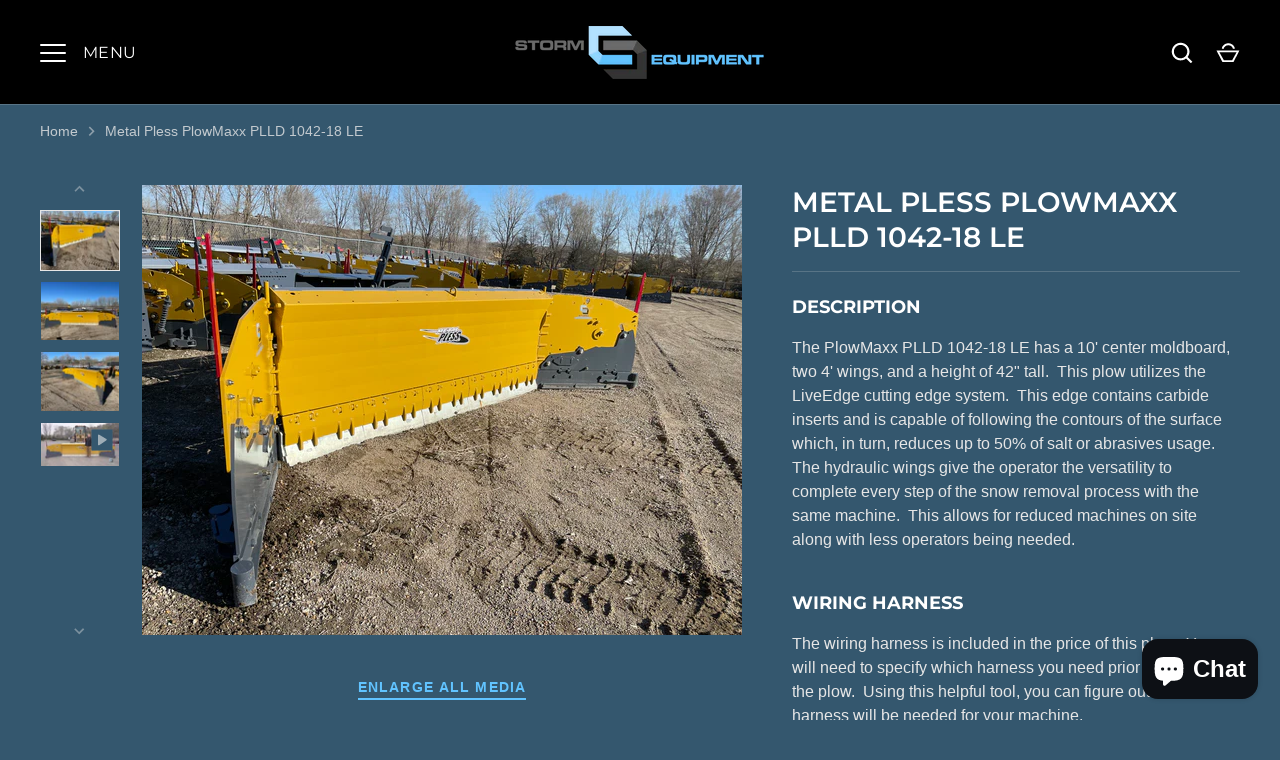

--- FILE ---
content_type: text/html; charset=utf-8
request_url: https://stormeq.com/products/metal-pless-plowmaxx-1042-18-le
body_size: 36129
content:
<!doctype html>
<html class="no-js" lang="en">
<head>
  <!-- Alchemy 4.2.5 -->
  <meta charset="utf-8" />
<meta name="viewport" content="width=device-width,initial-scale=1.0" />
<meta http-equiv="X-UA-Compatible" content="IE=edge">

<link rel="preconnect" href="https://cdn.shopify.com" crossorigin>
<link rel="preconnect" href="https://fonts.shopify.com" crossorigin>
<link rel="preconnect" href="https://monorail-edge.shopifysvc.com">
<link rel="stylesheet" href="https://cdnjs.cloudflare.com/ajax/libs/slick-carousel/1.9.0/slick-theme.min.css"/>
<link rel="stylesheet" type="text/css" href="//cdn.jsdelivr.net/npm/slick-carousel@1.8.1/slick/slick.css"/>
<link rel="stylesheet" href="https://cdnjs.cloudflare.com/ajax/libs/font-awesome/5.15.4/css/all.min.css"/>
<link href="https://cdnjs.cloudflare.com/ajax/libs/slick-lightbox/0.2.12/slick-lightbox.css" rel="stylesheet" /><link rel="preload" as="font" href="//stormeq.com/cdn/fonts/montserrat/montserrat_n4.81949fa0ac9fd2021e16436151e8eaa539321637.woff2" type="font/woff2" crossorigin><link rel="preload" as="font" href="//stormeq.com/cdn/fonts/montserrat/montserrat_n6.1326b3e84230700ef15b3a29fb520639977513e0.woff2" type="font/woff2" crossorigin><link rel="preload" href="//stormeq.com/cdn/shop/t/19/assets/vendor.min.js?v=29476689884135146841705518762" as="script">
<link rel="preload" href="//stormeq.com/cdn/shop/t/19/assets/theme.js?v=159971141252420799291759170475" as="script"><link rel="canonical" href="https://stormeq.com/products/metal-pless-plowmaxx-1042-18-le" /><link rel="shortcut icon" href="//stormeq.com/cdn/shop/files/Storm_Favicon.png?v=1652117243" type="image/png" /><meta name="description" content="The PlowMaxx PLLD 1042-18 LE has a 10&#39; center moldboard, two 4&#39; wings, and a height of 42&quot; tall. This plow reduces up to 50% of salt or abrasives usage.">
  <title>
    Metal Pless PlowMaxx PLLD 1042-18 LE – Heavy Duty Plow &ndash; Storm Equipment
  </title>
  <meta property="og:site_name" content="Storm Equipment">
<meta property="og:url" content="https://stormeq.com/products/metal-pless-plowmaxx-1042-18-le">
<meta property="og:title" content="Metal Pless PlowMaxx PLLD 1042-18 LE – Heavy Duty Plow">
<meta property="og:type" content="product">
<meta property="og:description" content="The PlowMaxx PLLD 1042-18 LE has a 10&#39; center moldboard, two 4&#39; wings, and a height of 42&quot; tall. This plow reduces up to 50% of salt or abrasives usage."><meta property="og:image" content="http://stormeq.com/cdn/shop/files/IMG_5325_1200x1200.jpg?v=1682449422">
  <meta property="og:image:secure_url" content="https://stormeq.com/cdn/shop/files/IMG_5325_1200x1200.jpg?v=1682449422">
  <meta property="og:image:width" content="4032">
  <meta property="og:image:height" content="3024"><meta property="og:price:amount" content="34,550.00">
  <meta property="og:price:currency" content="USD"><meta name="twitter:card" content="summary_large_image">
<meta name="twitter:title" content="Metal Pless PlowMaxx PLLD 1042-18 LE – Heavy Duty Plow">
<meta name="twitter:description" content="The PlowMaxx PLLD 1042-18 LE has a 10&#39; center moldboard, two 4&#39; wings, and a height of 42&quot; tall. This plow reduces up to 50% of salt or abrasives usage.">

  <link href="//stormeq.com/cdn/shop/t/19/assets/styles.css?v=54273369986446609361769090756" rel="stylesheet" type="text/css" media="all" />
  <script>window.performance && window.performance.mark && window.performance.mark('shopify.content_for_header.start');</script><meta name="google-site-verification" content="5MyR3NpvazSfIgU40-5K1pTnGytdNH41SRJzUtTsB-c">
<meta id="shopify-digital-wallet" name="shopify-digital-wallet" content="/56436785186/digital_wallets/dialog">
<meta name="shopify-checkout-api-token" content="035747ebd565ea1533755cfa0a2c6a77">
<meta id="in-context-paypal-metadata" data-shop-id="56436785186" data-venmo-supported="false" data-environment="production" data-locale="en_US" data-paypal-v4="true" data-currency="USD">
<link rel="alternate" type="application/json+oembed" href="https://stormeq.com/products/metal-pless-plowmaxx-1042-18-le.oembed">
<script async="async" src="/checkouts/internal/preloads.js?locale=en-US"></script>
<link rel="preconnect" href="https://shop.app" crossorigin="anonymous">
<script async="async" src="https://shop.app/checkouts/internal/preloads.js?locale=en-US&shop_id=56436785186" crossorigin="anonymous"></script>
<script id="apple-pay-shop-capabilities" type="application/json">{"shopId":56436785186,"countryCode":"US","currencyCode":"USD","merchantCapabilities":["supports3DS"],"merchantId":"gid:\/\/shopify\/Shop\/56436785186","merchantName":"Storm Equipment","requiredBillingContactFields":["postalAddress","email","phone"],"requiredShippingContactFields":["postalAddress","email","phone"],"shippingType":"shipping","supportedNetworks":["visa","masterCard","amex","discover","elo","jcb"],"total":{"type":"pending","label":"Storm Equipment","amount":"1.00"},"shopifyPaymentsEnabled":true,"supportsSubscriptions":true}</script>
<script id="shopify-features" type="application/json">{"accessToken":"035747ebd565ea1533755cfa0a2c6a77","betas":["rich-media-storefront-analytics"],"domain":"stormeq.com","predictiveSearch":true,"shopId":56436785186,"locale":"en"}</script>
<script>var Shopify = Shopify || {};
Shopify.shop = "metal-pless-america.myshopify.com";
Shopify.locale = "en";
Shopify.currency = {"active":"USD","rate":"1.0"};
Shopify.country = "US";
Shopify.theme = {"name":"Alchemy","id":159856361506,"schema_name":"Alchemy","schema_version":"4.2.5","theme_store_id":657,"role":"main"};
Shopify.theme.handle = "null";
Shopify.theme.style = {"id":null,"handle":null};
Shopify.cdnHost = "stormeq.com/cdn";
Shopify.routes = Shopify.routes || {};
Shopify.routes.root = "/";</script>
<script type="module">!function(o){(o.Shopify=o.Shopify||{}).modules=!0}(window);</script>
<script>!function(o){function n(){var o=[];function n(){o.push(Array.prototype.slice.apply(arguments))}return n.q=o,n}var t=o.Shopify=o.Shopify||{};t.loadFeatures=n(),t.autoloadFeatures=n()}(window);</script>
<script>
  window.ShopifyPay = window.ShopifyPay || {};
  window.ShopifyPay.apiHost = "shop.app\/pay";
  window.ShopifyPay.redirectState = null;
</script>
<script id="shop-js-analytics" type="application/json">{"pageType":"product"}</script>
<script defer="defer" async type="module" src="//stormeq.com/cdn/shopifycloud/shop-js/modules/v2/client.init-shop-cart-sync_BT-GjEfc.en.esm.js"></script>
<script defer="defer" async type="module" src="//stormeq.com/cdn/shopifycloud/shop-js/modules/v2/chunk.common_D58fp_Oc.esm.js"></script>
<script defer="defer" async type="module" src="//stormeq.com/cdn/shopifycloud/shop-js/modules/v2/chunk.modal_xMitdFEc.esm.js"></script>
<script type="module">
  await import("//stormeq.com/cdn/shopifycloud/shop-js/modules/v2/client.init-shop-cart-sync_BT-GjEfc.en.esm.js");
await import("//stormeq.com/cdn/shopifycloud/shop-js/modules/v2/chunk.common_D58fp_Oc.esm.js");
await import("//stormeq.com/cdn/shopifycloud/shop-js/modules/v2/chunk.modal_xMitdFEc.esm.js");

  window.Shopify.SignInWithShop?.initShopCartSync?.({"fedCMEnabled":true,"windoidEnabled":true});

</script>
<script>
  window.Shopify = window.Shopify || {};
  if (!window.Shopify.featureAssets) window.Shopify.featureAssets = {};
  window.Shopify.featureAssets['shop-js'] = {"shop-cart-sync":["modules/v2/client.shop-cart-sync_DZOKe7Ll.en.esm.js","modules/v2/chunk.common_D58fp_Oc.esm.js","modules/v2/chunk.modal_xMitdFEc.esm.js"],"init-fed-cm":["modules/v2/client.init-fed-cm_B6oLuCjv.en.esm.js","modules/v2/chunk.common_D58fp_Oc.esm.js","modules/v2/chunk.modal_xMitdFEc.esm.js"],"shop-cash-offers":["modules/v2/client.shop-cash-offers_D2sdYoxE.en.esm.js","modules/v2/chunk.common_D58fp_Oc.esm.js","modules/v2/chunk.modal_xMitdFEc.esm.js"],"shop-login-button":["modules/v2/client.shop-login-button_QeVjl5Y3.en.esm.js","modules/v2/chunk.common_D58fp_Oc.esm.js","modules/v2/chunk.modal_xMitdFEc.esm.js"],"pay-button":["modules/v2/client.pay-button_DXTOsIq6.en.esm.js","modules/v2/chunk.common_D58fp_Oc.esm.js","modules/v2/chunk.modal_xMitdFEc.esm.js"],"shop-button":["modules/v2/client.shop-button_DQZHx9pm.en.esm.js","modules/v2/chunk.common_D58fp_Oc.esm.js","modules/v2/chunk.modal_xMitdFEc.esm.js"],"avatar":["modules/v2/client.avatar_BTnouDA3.en.esm.js"],"init-windoid":["modules/v2/client.init-windoid_CR1B-cfM.en.esm.js","modules/v2/chunk.common_D58fp_Oc.esm.js","modules/v2/chunk.modal_xMitdFEc.esm.js"],"init-shop-for-new-customer-accounts":["modules/v2/client.init-shop-for-new-customer-accounts_C_vY_xzh.en.esm.js","modules/v2/client.shop-login-button_QeVjl5Y3.en.esm.js","modules/v2/chunk.common_D58fp_Oc.esm.js","modules/v2/chunk.modal_xMitdFEc.esm.js"],"init-shop-email-lookup-coordinator":["modules/v2/client.init-shop-email-lookup-coordinator_BI7n9ZSv.en.esm.js","modules/v2/chunk.common_D58fp_Oc.esm.js","modules/v2/chunk.modal_xMitdFEc.esm.js"],"init-shop-cart-sync":["modules/v2/client.init-shop-cart-sync_BT-GjEfc.en.esm.js","modules/v2/chunk.common_D58fp_Oc.esm.js","modules/v2/chunk.modal_xMitdFEc.esm.js"],"shop-toast-manager":["modules/v2/client.shop-toast-manager_DiYdP3xc.en.esm.js","modules/v2/chunk.common_D58fp_Oc.esm.js","modules/v2/chunk.modal_xMitdFEc.esm.js"],"init-customer-accounts":["modules/v2/client.init-customer-accounts_D9ZNqS-Q.en.esm.js","modules/v2/client.shop-login-button_QeVjl5Y3.en.esm.js","modules/v2/chunk.common_D58fp_Oc.esm.js","modules/v2/chunk.modal_xMitdFEc.esm.js"],"init-customer-accounts-sign-up":["modules/v2/client.init-customer-accounts-sign-up_iGw4briv.en.esm.js","modules/v2/client.shop-login-button_QeVjl5Y3.en.esm.js","modules/v2/chunk.common_D58fp_Oc.esm.js","modules/v2/chunk.modal_xMitdFEc.esm.js"],"shop-follow-button":["modules/v2/client.shop-follow-button_CqMgW2wH.en.esm.js","modules/v2/chunk.common_D58fp_Oc.esm.js","modules/v2/chunk.modal_xMitdFEc.esm.js"],"checkout-modal":["modules/v2/client.checkout-modal_xHeaAweL.en.esm.js","modules/v2/chunk.common_D58fp_Oc.esm.js","modules/v2/chunk.modal_xMitdFEc.esm.js"],"shop-login":["modules/v2/client.shop-login_D91U-Q7h.en.esm.js","modules/v2/chunk.common_D58fp_Oc.esm.js","modules/v2/chunk.modal_xMitdFEc.esm.js"],"lead-capture":["modules/v2/client.lead-capture_BJmE1dJe.en.esm.js","modules/v2/chunk.common_D58fp_Oc.esm.js","modules/v2/chunk.modal_xMitdFEc.esm.js"],"payment-terms":["modules/v2/client.payment-terms_Ci9AEqFq.en.esm.js","modules/v2/chunk.common_D58fp_Oc.esm.js","modules/v2/chunk.modal_xMitdFEc.esm.js"]};
</script>
<script id="__st">var __st={"a":56436785186,"offset":-21600,"reqid":"c0b89813-8af1-4112-a089-f6588c675091-1769195951","pageurl":"stormeq.com\/products\/metal-pless-plowmaxx-1042-18-le","u":"d9d44ba9d81a","p":"product","rtyp":"product","rid":6965468889122};</script>
<script>window.ShopifyPaypalV4VisibilityTracking = true;</script>
<script id="captcha-bootstrap">!function(){'use strict';const t='contact',e='account',n='new_comment',o=[[t,t],['blogs',n],['comments',n],[t,'customer']],c=[[e,'customer_login'],[e,'guest_login'],[e,'recover_customer_password'],[e,'create_customer']],r=t=>t.map((([t,e])=>`form[action*='/${t}']:not([data-nocaptcha='true']) input[name='form_type'][value='${e}']`)).join(','),a=t=>()=>t?[...document.querySelectorAll(t)].map((t=>t.form)):[];function s(){const t=[...o],e=r(t);return a(e)}const i='password',u='form_key',d=['recaptcha-v3-token','g-recaptcha-response','h-captcha-response',i],f=()=>{try{return window.sessionStorage}catch{return}},m='__shopify_v',_=t=>t.elements[u];function p(t,e,n=!1){try{const o=window.sessionStorage,c=JSON.parse(o.getItem(e)),{data:r}=function(t){const{data:e,action:n}=t;return t[m]||n?{data:e,action:n}:{data:t,action:n}}(c);for(const[e,n]of Object.entries(r))t.elements[e]&&(t.elements[e].value=n);n&&o.removeItem(e)}catch(o){console.error('form repopulation failed',{error:o})}}const l='form_type',E='cptcha';function T(t){t.dataset[E]=!0}const w=window,h=w.document,L='Shopify',v='ce_forms',y='captcha';let A=!1;((t,e)=>{const n=(g='f06e6c50-85a8-45c8-87d0-21a2b65856fe',I='https://cdn.shopify.com/shopifycloud/storefront-forms-hcaptcha/ce_storefront_forms_captcha_hcaptcha.v1.5.2.iife.js',D={infoText:'Protected by hCaptcha',privacyText:'Privacy',termsText:'Terms'},(t,e,n)=>{const o=w[L][v],c=o.bindForm;if(c)return c(t,g,e,D).then(n);var r;o.q.push([[t,g,e,D],n]),r=I,A||(h.body.append(Object.assign(h.createElement('script'),{id:'captcha-provider',async:!0,src:r})),A=!0)});var g,I,D;w[L]=w[L]||{},w[L][v]=w[L][v]||{},w[L][v].q=[],w[L][y]=w[L][y]||{},w[L][y].protect=function(t,e){n(t,void 0,e),T(t)},Object.freeze(w[L][y]),function(t,e,n,w,h,L){const[v,y,A,g]=function(t,e,n){const i=e?o:[],u=t?c:[],d=[...i,...u],f=r(d),m=r(i),_=r(d.filter((([t,e])=>n.includes(e))));return[a(f),a(m),a(_),s()]}(w,h,L),I=t=>{const e=t.target;return e instanceof HTMLFormElement?e:e&&e.form},D=t=>v().includes(t);t.addEventListener('submit',(t=>{const e=I(t);if(!e)return;const n=D(e)&&!e.dataset.hcaptchaBound&&!e.dataset.recaptchaBound,o=_(e),c=g().includes(e)&&(!o||!o.value);(n||c)&&t.preventDefault(),c&&!n&&(function(t){try{if(!f())return;!function(t){const e=f();if(!e)return;const n=_(t);if(!n)return;const o=n.value;o&&e.removeItem(o)}(t);const e=Array.from(Array(32),(()=>Math.random().toString(36)[2])).join('');!function(t,e){_(t)||t.append(Object.assign(document.createElement('input'),{type:'hidden',name:u})),t.elements[u].value=e}(t,e),function(t,e){const n=f();if(!n)return;const o=[...t.querySelectorAll(`input[type='${i}']`)].map((({name:t})=>t)),c=[...d,...o],r={};for(const[a,s]of new FormData(t).entries())c.includes(a)||(r[a]=s);n.setItem(e,JSON.stringify({[m]:1,action:t.action,data:r}))}(t,e)}catch(e){console.error('failed to persist form',e)}}(e),e.submit())}));const S=(t,e)=>{t&&!t.dataset[E]&&(n(t,e.some((e=>e===t))),T(t))};for(const o of['focusin','change'])t.addEventListener(o,(t=>{const e=I(t);D(e)&&S(e,y())}));const B=e.get('form_key'),M=e.get(l),P=B&&M;t.addEventListener('DOMContentLoaded',(()=>{const t=y();if(P)for(const e of t)e.elements[l].value===M&&p(e,B);[...new Set([...A(),...v().filter((t=>'true'===t.dataset.shopifyCaptcha))])].forEach((e=>S(e,t)))}))}(h,new URLSearchParams(w.location.search),n,t,e,['guest_login'])})(!0,!0)}();</script>
<script integrity="sha256-4kQ18oKyAcykRKYeNunJcIwy7WH5gtpwJnB7kiuLZ1E=" data-source-attribution="shopify.loadfeatures" defer="defer" src="//stormeq.com/cdn/shopifycloud/storefront/assets/storefront/load_feature-a0a9edcb.js" crossorigin="anonymous"></script>
<script crossorigin="anonymous" defer="defer" src="//stormeq.com/cdn/shopifycloud/storefront/assets/shopify_pay/storefront-65b4c6d7.js?v=20250812"></script>
<script data-source-attribution="shopify.dynamic_checkout.dynamic.init">var Shopify=Shopify||{};Shopify.PaymentButton=Shopify.PaymentButton||{isStorefrontPortableWallets:!0,init:function(){window.Shopify.PaymentButton.init=function(){};var t=document.createElement("script");t.src="https://stormeq.com/cdn/shopifycloud/portable-wallets/latest/portable-wallets.en.js",t.type="module",document.head.appendChild(t)}};
</script>
<script data-source-attribution="shopify.dynamic_checkout.buyer_consent">
  function portableWalletsHideBuyerConsent(e){var t=document.getElementById("shopify-buyer-consent"),n=document.getElementById("shopify-subscription-policy-button");t&&n&&(t.classList.add("hidden"),t.setAttribute("aria-hidden","true"),n.removeEventListener("click",e))}function portableWalletsShowBuyerConsent(e){var t=document.getElementById("shopify-buyer-consent"),n=document.getElementById("shopify-subscription-policy-button");t&&n&&(t.classList.remove("hidden"),t.removeAttribute("aria-hidden"),n.addEventListener("click",e))}window.Shopify?.PaymentButton&&(window.Shopify.PaymentButton.hideBuyerConsent=portableWalletsHideBuyerConsent,window.Shopify.PaymentButton.showBuyerConsent=portableWalletsShowBuyerConsent);
</script>
<script data-source-attribution="shopify.dynamic_checkout.cart.bootstrap">document.addEventListener("DOMContentLoaded",(function(){function t(){return document.querySelector("shopify-accelerated-checkout-cart, shopify-accelerated-checkout")}if(t())Shopify.PaymentButton.init();else{new MutationObserver((function(e,n){t()&&(Shopify.PaymentButton.init(),n.disconnect())})).observe(document.body,{childList:!0,subtree:!0})}}));
</script>
<link id="shopify-accelerated-checkout-styles" rel="stylesheet" media="screen" href="https://stormeq.com/cdn/shopifycloud/portable-wallets/latest/accelerated-checkout-backwards-compat.css" crossorigin="anonymous">
<style id="shopify-accelerated-checkout-cart">
        #shopify-buyer-consent {
  margin-top: 1em;
  display: inline-block;
  width: 100%;
}

#shopify-buyer-consent.hidden {
  display: none;
}

#shopify-subscription-policy-button {
  background: none;
  border: none;
  padding: 0;
  text-decoration: underline;
  font-size: inherit;
  cursor: pointer;
}

#shopify-subscription-policy-button::before {
  box-shadow: none;
}

      </style>
<script id="sections-script" data-sections="product-recommendations" defer="defer" src="//stormeq.com/cdn/shop/t/19/compiled_assets/scripts.js?v=1992"></script>
<script>window.performance && window.performance.mark && window.performance.mark('shopify.content_for_header.end');</script>
  <script>document.documentElement.className = document.documentElement.className.replace('no-js', 'js');</script>
  <!-- Google Tag Manager -->

<script>(function(w,d,s,l,i){w[l]=w[l]||[];w[l].push({'gtm.start':

new Date().getTime(),event:'gtm.js'});var f=d.getElementsByTagName(s)[0],

j=d.createElement(s),dl=l!='dataLayer'?'&l='+l:'';j.async=true;j.src=

'https://www.googletagmanager.com/gtm.js?id='+i+dl;f.parentNode.insertBefore(j,f);

})(window,document,'script','dataLayer','GTM-KP6L7F6R');</script>

<!-- End Google Tag Manager -->
<!-- BEGIN app block: shopify://apps/hulk-form-builder/blocks/app-embed/b6b8dd14-356b-4725-a4ed-77232212b3c3 --><!-- BEGIN app snippet: hulkapps-formbuilder-theme-ext --><script type="text/javascript">
  
  if (typeof window.formbuilder_customer != "object") {
        window.formbuilder_customer = {}
  }

  window.hulkFormBuilder = {
    form_data: {"form_6doIUzGaEGrNgTKxrXQbZw":{"uuid":"6doIUzGaEGrNgTKxrXQbZw","form_name":"Video Voting Form","form_data":{"div_back_gradient_1":"#fff","div_back_gradient_2":"#fff","back_color":"#fff","form_title":"","form_submit":"Vote Now","after_submit":"hideAndmessage","after_submit_msg":"\u003cp\u003e\u003cspan style=\"color:#ffffff;\"\u003eThank You For Voting!\u003c\/span\u003e\u003c\/p\u003e\n\n\u003cp\u003e\u003cspan style=\"color:#ffffff;\"\u003eWatch our Storm Chasin\u0026#39; series\u003c\/span\u003e\u003cstrong\u003e\u003cspan style=\"color:#ffffff;\"\u003e \u003c\/span\u003e\u003ca href=\"pages\/storm-chasin\"\u003e\u003cspan style=\"color:#ffffff;\"\u003ehere\u003c\/span\u003e\u003c\/a\u003e\u003c\/strong\u003e\u003cspan style=\"color:#ffffff;\"\u003e!\u003c\/span\u003e\u003c\/p\u003e\n\n\u003cdiv aria-hidden=\"true\" id=\"lt-accessibility-devtools\"\u003e\u0026nbsp;\u003c\/div\u003e\n","captcha_enable":"yes","label_style":"blockLabels","input_border_radius":0,"back_type":"transparent","input_back_color":"#ffffff","input_back_color_hover":"#fff","back_shadow":"none","label_font_clr":"#ffffff","input_font_clr":"#000000","button_align":"centerBtn","button_clr":"#fff","button_back_clr":"#61c3ff","button_border_radius":"2","form_width":"100%","form_border_size":0,"form_border_clr":"#c7c7c7","form_border_radius":0,"label_font_size":"14","input_font_size":"14","button_font_size":"16","form_padding":"30","input_border_color":"#ffffff","input_border_color_hover":"#ccc","btn_border_clr":"#61c3ff","btn_border_size":"1","form_name":"Video Voting Form","":"jordan@stormeq.com","form_access_message":"\u003cp\u003ePlease login to access the form\u003cbr\u003eDo not have an account? Create account\u003c\/p\u003e","submition_single_email":"yes","captcha_honeypot":"no","captcha_version_3_enable":"yes","input_font_family":"Montserrat","label_font_family":"Montserrat","input_placeholder_clr":"#000000","advance_js":"window.addEventListener(\"message\", function(event) {\n  \/\/ (Optional) Verify event.origin here for security\n  if (event.data.action === \"selectVideo\") {\n    var select = document.getElementById(\"selected-video-stormeq\");\n\n    if (select) {\n      var labelToSelect = event.data.label;\n      for (var i = 0; i \u003c select.options.length; i++) {\n        if (select.options[i].text.trim() === labelToSelect) {\n          select.selectedIndex = i;\n          select.dispatchEvent(new Event(\"change\", { bubbles: true }));\n          break;\n        }\n      }\n    }\n  }\n});\n","advance_css":".form_generater_form_div .social-links__list li svg {\n    max-height: 18px;\n}\n\n.form_generater_form_div .social-links__list li img {\n    max-width: 18px;\n    height: auto;\n    vertical-align: top;\n}\n\n.form_generater_form_div,\ninput[type=checkbox]+label, input[type=radio]+label{\n   color: #fff !important;\n}","form_timer_sec":"5","custommessage":{"email_submitted":"You can not vote using same email address again"},"after_submit_script":"$(\"html, body\").animate(\n      {\n        scrollTop: $(\".sc-storm-equipment-form iframe\").offset().top - 120\n      },\n      600\n    );\n","formElements":[{"Conditions":{},"type":"text","position":0,"label":"Your Name","placeholder":"Enter your name","required":"yes","halfwidth":"yes","page_number":1},{"type":"email","position":1,"label":"Your Email","required":"yes","email_confirm":"yes","Conditions":{},"placeholder":"Enter your email address","halfwidth":"yes","page_number":1},{"Conditions":{},"type":"select","position":2,"label":"Select your favorite video","placeholder":"Select","values":"American Snow \u0026 Ice (ASI)\nM2 Construction LLC\nNorth Grounds Property Maintenance\nTriple J Contracting Inc\nClintar Ottawa\nGolden Horseshoe Industrial Contractors Ltd\nNordic Snow\nALOT Group\nCanete Snow Management\nClippers Lawn and Landscape\nCoastal Companies LLC\nCodey Services, LLC\nExecutive Property Maintenance\nExtra Mile Snow Plowing\nIndus Co Enterprises\nLandmark Landscapes\nNorth Star Outdoor Services\nThe Bruce Company\nThe Gardener - Peterborough\nEvergreen Yard Care\nEMI Landscape","elementCost":{},"required":"yes","customID":"selected-video-stormeq","page_number":1},{"Conditions":{},"type":"raw_html","position":3,"label":"Label (3)","rowHtmlCode":"\u003cdiv class=\"social-links \"\u003e\n\u003cp style=\"color: #fff;\"\u003eI would like to follow these pages:\u003c\/p\u003e\n\n\u003cul class=\"social-links__list\" style=\"list-style:none; display:flex; gap:20px; align-items:center; padding:0; margin:0;\"\u003e\n\t\u003cli\u003e\u003ca aria-label=\"Facebook\" class=\"facebook\" href=\"https:\/\/www.facebook.com\/Storm-Equipment-107564825268200\" rel=\"noopener\" style=\"width:30px;height:30px;color:#fff;\" target=\"_blank\"\u003e\u003csvg height=\"30px\" version=\"1.1\" viewbox=\"0 0 48 48\" width=\"30px\" xmlns=\"http:\/\/www.w3.org\/2000\/svg\" xmlns:xlink=\"http:\/\/www.w3.org\/1999\/xlink\"\u003e\n\t\u003ctitle\u003e\u003c\/title\u003e\n\t\u003cdefs\u003e\u003c\/defs\u003e \u003cg fill=\"none\" fill-rule=\"evenodd\" stroke=\"none\" stroke-width=\"1\"\u003e \u003cg transform=\"translate(-325.000000, -295.000000)\"\u003e \u003cpath d=\"M350.638355,343 L327.649232,343 C326.185673,343 325,341.813592 325,340.350603 L325,297.649211 C325,296.18585 326.185859,295 327.649232,295 L370.350955,295 C371.813955,295 373,296.18585 373,297.649211 L373,340.350603 C373,341.813778 371.813769,343 370.350955,343 L358.119305,343 L358.119305,324.411755 L364.358521,324.411755 L365.292755,317.167586 L358.119305,317.167586 L358.119305,312.542641 C358.119305,310.445287 358.701712,309.01601 361.70929,309.01601 L365.545311,309.014333 L365.545311,302.535091 C364.881886,302.446808 362.604784,302.24957 359.955552,302.24957 C354.424834,302.24957 350.638355,305.625526 350.638355,311.825209 L350.638355,317.167586 L344.383122,317.167586 L344.383122,324.411755 L350.638355,324.411755 L350.638355,343 L350.638355,343 Z\" fill=\"currentColor\"\u003e\u003c\/path\u003e \u003c\/g\u003e \u003cg transform=\"translate(-1417.000000, -472.000000)\"\u003e\u003c\/g\u003e \u003c\/g\u003e \u003c\/svg\u003e \u003c\/a\u003e\u003c\/li\u003e\n\t\u003cli\u003e\u003ca aria-label=\"Youtube\" class=\"youtube\" href=\"https:\/\/www.youtube.com\/channel\/UCMqgq5eDi3kKsXrfNarTuOA\" rel=\"noopener\" style=\"width:30px;height:30px;color:#fff;\" target=\"_blank\"\u003e\u003csvg height=\"30px\" version=\"1.1\" viewbox=\"0 0 48 34\" width=\"30px\" xmlns=\"http:\/\/www.w3.org\/2000\/svg\" xmlns:xlink=\"http:\/\/www.w3.org\/1999\/xlink\"\u003e\n\t\u003ctitle\u003e\u003c\/title\u003e\n\t\u003cdefs\u003e\u003c\/defs\u003e \u003cg fill=\"none\" fill-rule=\"evenodd\" stroke=\"none\" stroke-width=\"1\"\u003e \u003cg transform=\"translate(-567.000000, -302.000000)\"\u003e \u003cpath d=\"M586.044,325.269916 L586.0425,311.687742 L599.0115,318.502244 L586.044,325.269916 Z M614.52,309.334163 C614.52,309.334163 614.0505,306.003199 612.612,304.536366 C610.7865,302.610299 608.7405,302.601235 607.803,302.489448 C601.086,302 591.0105,302 591.0105,302 L590.9895,302 C590.9895,302 580.914,302 574.197,302.489448 C573.258,302.601235 571.2135,302.610299 569.3865,304.536366 C567.948,306.003199 567.48,309.334163 567.48,309.334163 C567.48,309.334163 567,313.246723 567,317.157773 L567,320.82561 C567,324.73817 567.48,328.64922 567.48,328.64922 C567.48,328.64922 567.948,331.980184 569.3865,333.447016 C571.2135,335.373084 573.612,335.312658 574.68,335.513574 C578.52,335.885191 591,336 591,336 C591,336 601.086,335.984894 607.803,335.495446 C608.7405,335.382148 610.7865,335.373084 612.612,333.447016 C614.0505,331.980184 614.52,328.64922 614.52,328.64922 C614.52,328.64922 615,324.73817 615,320.82561 L615,317.157773 C615,313.246723 614.52,309.334163 614.52,309.334163 L614.52,309.334163 Z\" fill=\"currentColor\"\u003e\u003c\/path\u003e \u003c\/g\u003e \u003cg transform=\"translate(-1659.000000, -479.000000)\"\u003e\u003c\/g\u003e \u003c\/g\u003e \u003c\/svg\u003e \u003c\/a\u003e\u003c\/li\u003e\n\t\u003cli\u003e\u003ca aria-label=\"Instagram\" class=\"instagram\" href=\"https:\/\/www.instagram.com\/storm_equipment?fbclid=IwAR2_sJdubFSsillUWOJ1w_aFqvyuWyZMWg9x61pxOHHa7ILgl5CtlRBhZRI\" rel=\"noopener\" style=\"width:30px;height:30px;color:#fff;\" target=\"_blank\"\u003e\u003csvg height=\"30px\" version=\"1.1\" viewbox=\"0 0 48 48\" width=\"30px\" xmlns=\"http:\/\/www.w3.org\/2000\/svg\" xmlns:xlink=\"http:\/\/www.w3.org\/1999\/xlink\"\u003e\n\t\u003ctitle\u003e\u003c\/title\u003e\n\t\u003cdefs\u003e\u003c\/defs\u003e \u003cg fill=\"none\" fill-rule=\"evenodd\" stroke=\"none\" stroke-width=\"1\"\u003e \u003cg transform=\"translate(-642.000000, -295.000000)\"\u003e \u003cpath d=\"M666.000048,295 C659.481991,295 658.664686,295.027628 656.104831,295.144427 C653.550311,295.260939 651.805665,295.666687 650.279088,296.260017 C648.700876,296.873258 647.362454,297.693897 646.028128,299.028128 C644.693897,300.362454 643.873258,301.700876 643.260017,303.279088 C642.666687,304.805665 642.260939,306.550311 642.144427,309.104831 C642.027628,311.664686 642,312.481991 642,319.000048 C642,325.518009 642.027628,326.335314 642.144427,328.895169 C642.260939,331.449689 642.666687,333.194335 643.260017,334.720912 C643.873258,336.299124 644.693897,337.637546 646.028128,338.971872 C647.362454,340.306103 648.700876,341.126742 650.279088,341.740079 C651.805665,342.333313 653.550311,342.739061 656.104831,342.855573 C658.664686,342.972372 659.481991,343 666.000048,343 C672.518009,343 673.335314,342.972372 675.895169,342.855573 C678.449689,342.739061 680.194335,342.333313 681.720912,341.740079 C683.299124,341.126742 684.637546,340.306103 685.971872,338.971872 C687.306103,337.637546 688.126742,336.299124 688.740079,334.720912 C689.333313,333.194335 689.739061,331.449689 689.855573,328.895169 C689.972372,326.335314 690,325.518009 690,319.000048 C690,312.481991 689.972372,311.664686 689.855573,309.104831 C689.739061,306.550311 689.333313,304.805665 688.740079,303.279088 C688.126742,301.700876 687.306103,300.362454 685.971872,299.028128 C684.637546,297.693897 683.299124,296.873258 681.720912,296.260017 C680.194335,295.666687 678.449689,295.260939 675.895169,295.144427 C673.335314,295.027628 672.518009,295 666.000048,295 Z M666.000048,299.324317 C672.40826,299.324317 673.167356,299.348801 675.69806,299.464266 C678.038036,299.570966 679.308818,299.961946 680.154513,300.290621 C681.274771,300.725997 682.074262,301.246066 682.91405,302.08595 C683.753934,302.925738 684.274003,303.725229 684.709379,304.845487 C685.038054,305.691182 685.429034,306.961964 685.535734,309.30194 C685.651199,311.832644 685.675683,312.59174 685.675683,319.000048 C685.675683,325.40826 685.651199,326.167356 685.535734,328.69806 C685.429034,331.038036 685.038054,332.308818 684.709379,333.154513 C684.274003,334.274771 683.753934,335.074262 682.91405,335.91405 C682.074262,336.753934 681.274771,337.274003 680.154513,337.709379 C679.308818,338.038054 678.038036,338.429034 675.69806,338.535734 C673.167737,338.651199 672.408736,338.675683 666.000048,338.675683 C659.591264,338.675683 658.832358,338.651199 656.30194,338.535734 C653.961964,338.429034 652.691182,338.038054 651.845487,337.709379 C650.725229,337.274003 649.925738,336.753934 649.08595,335.91405 C648.246161,335.074262 647.725997,334.274771 647.290621,333.154513 C646.961946,332.308818 646.570966,331.038036 646.464266,328.69806 C646.348801,326.167356 646.324317,325.40826 646.324317,319.000048 C646.324317,312.59174 646.348801,311.832644 646.464266,309.30194 C646.570966,306.961964 646.961946,305.691182 647.290621,304.845487 C647.725997,303.725229 648.246066,302.925738 649.08595,302.08595 C649.925738,301.246066 650.725229,300.725997 651.845487,300.290621 C652.691182,299.961946 653.961964,299.570966 656.30194,299.464266 C658.832644,299.348801 659.59174,299.324317 666.000048,299.324317 Z M666.000048,306.675683 C659.193424,306.675683 653.675683,312.193424 653.675683,319.000048 C653.675683,325.806576 659.193424,331.324317 666.000048,331.324317 C672.806576,331.324317 678.324317,325.806576 678.324317,319.000048 C678.324317,312.193424 672.806576,306.675683 666.000048,306.675683 Z M666.000048,327 C661.581701,327 658,323.418299 658,319.000048 C658,314.581701 661.581701,311 666.000048,311 C670.418299,311 674,314.581701 674,319.000048 C674,323.418299 670.418299,327 666.000048,327 Z M681.691284,306.188768 C681.691284,307.779365 680.401829,309.068724 678.811232,309.068724 C677.22073,309.068724 675.931276,307.779365 675.931276,306.188768 C675.931276,304.598171 677.22073,303.308716 678.811232,303.308716 C680.401829,303.308716 681.691284,304.598171 681.691284,306.188768 Z\" fill=\"currentColor\"\u003e\u003c\/path\u003e \u003c\/g\u003e \u003cg transform=\"translate(-1734.000000, -472.000000)\"\u003e\u003c\/g\u003e \u003c\/g\u003e \u003c\/svg\u003e \u003c\/a\u003e\u003c\/li\u003e\n\t\u003cli\u003e\u003ca aria-label=\"Tiktok\" class=\"tiktok\" href=\"https:\/\/www.tiktok.com\/@stormequipment?is_from_webapp=1\u0026amp;sender_device=pc\" rel=\"noopener\" style=\"width:30px;height:30px;color:#fff;\" target=\"_blank\"\u003e\u003csvg height=\"30px\" viewbox=\"0 0 15 16\" width=\"30px\" xmlns=\"http:\/\/www.w3.org\/2000\/svg\"\u003e\n\t\u003ctitle\u003e\u003c\/title\u003e\n\t\u003cpath d=\"M7.63849 0.0133333C8.51182 0 9.37849 0.00666667 10.2452 0C10.2985 1.02 10.6652 2.06 11.4118 2.78C12.1585 3.52 13.2118 3.86 14.2385 3.97333V6.66C13.2785 6.62667 12.3118 6.42667 11.4385 6.01333C11.0585 5.84 10.7052 5.62 10.3585 5.39333C10.3518 7.34 10.3652 9.28667 10.3452 11.2267C10.2918 12.16 9.98516 13.0867 9.44516 13.8533C8.57183 15.1333 7.05849 15.9667 5.50516 15.9933C4.55183 16.0467 3.59849 15.7867 2.78516 15.3067C1.43849 14.5133 0.491825 13.06 0.351825 11.5C0.338492 11.1667 0.331825 10.8333 0.345158 10.5067C0.465158 9.24 1.09183 8.02667 2.06516 7.2C3.17183 6.24 4.71849 5.78 6.16516 6.05333C6.17849 7.04 6.13849 8.02667 6.13849 9.01333C5.47849 8.8 4.70516 8.86 4.12516 9.26C3.70516 9.53333 3.38516 9.95333 3.21849 10.4267C3.07849 10.7667 3.11849 11.14 3.12516 11.5C3.28516 12.5933 4.33849 13.5133 5.45849 13.4133C6.20516 13.4067 6.91849 12.9733 7.30516 12.34C7.43182 12.12 7.57182 11.8933 7.57849 11.6333C7.64516 10.44 7.61849 9.25333 7.62516 8.06C7.63182 5.37333 7.61849 2.69333 7.63849 0.0133333Z\" fill=\"currentColor\"\u003e\u003c\/path\u003e \u003c\/svg\u003e \u003c\/a\u003e\u003c\/li\u003e\n\t\u003cli\u003e\u003ca aria-label=\"\" class=\"social-custom\" href=\"https:\/\/www.linkedin.com\/company\/81568695\" rel=\"noopener\" style=\"width:30px;height:30px;color:#fff;\" target=\"_blank\"\u003e\u003cimg alt=\"\" height=\"30\" src=\"\/\/twsj6ft8wj7dspo1-56436785186.shopifypreview.com\/cdn\/shop\/files\/Linked_in_logo_x44.png?v=1653064770\" width=\"30\" \/\u003e \u003c\/a\u003e\u003c\/li\u003e\n\u003c\/ul\u003e\n\u003c\/div\u003e\n","page_number":1},{"Conditions":{},"type":"checkbox","position":4,"label":"I know I can only vote once","required":"yes","checked":"yes","halfwidth":"no","page_number":1}]},"is_spam_form":false,"shop_uuid":"Dt605eCEWtXh3WlgrhT0Mw","shop_timezone":"America\/Chicago","shop_id":66233,"shop_is_after_submit_enabled":true,"shop_shopify_plan":"unlimited","shop_shopify_domain":"metal-pless-america.myshopify.com","shop_remove_watermark":false,"shop_created_at":"2022-05-24T16:35:53.193-05:00"}},
    shop_data: {"shop_Dt605eCEWtXh3WlgrhT0Mw":{"shop_uuid":"Dt605eCEWtXh3WlgrhT0Mw","shop_timezone":"America\/Chicago","shop_id":66233,"shop_is_after_submit_enabled":true,"shop_shopify_plan":"Advanced","shop_shopify_domain":"metal-pless-america.myshopify.com","shop_created_at":"2022-05-24T16:35:53.193-05:00","is_skip_metafield":false,"shop_deleted":false,"shop_disabled":false}},
    settings_data: {"shop_settings":{"shop_customise_msgs":[],"default_customise_msgs":{"is_required":"is required","thank_you":"Thank you! The form was submitted successfully.","processing":"Processing...","valid_data":"Please provide valid data","valid_email":"Provide valid email format","valid_tags":"HTML Tags are not allowed","valid_phone":"Provide valid phone number","valid_captcha":"Please provide valid captcha response","valid_url":"Provide valid URL","only_number_alloud":"Provide valid number in","number_less":"must be less than","number_more":"must be more than","image_must_less":"Image must be less than 20MB","image_number":"Images allowed","image_extension":"Invalid extension! Please provide image file","error_image_upload":"Error in image upload. Please try again.","error_file_upload":"Error in file upload. Please try again.","your_response":"Your response","error_form_submit":"Error occur.Please try again after sometime.","email_submitted":"Form with this email is already submitted","invalid_email_by_zerobounce":"The email address you entered appears to be invalid. Please check it and try again.","download_file":"Download file","card_details_invalid":"Your card details are invalid","card_details":"Card details","please_enter_card_details":"Please enter card details","card_number":"Card number","exp_mm":"Exp MM","exp_yy":"Exp YY","crd_cvc":"CVV","payment_value":"Payment amount","please_enter_payment_amount":"Please enter payment amount","address1":"Address line 1","address2":"Address line 2","city":"City","province":"Province","zipcode":"Zip code","country":"Country","blocked_domain":"This form does not accept addresses from","file_must_less":"File must be less than 20MB","file_extension":"Invalid extension! Please provide file","only_file_number_alloud":"files allowed","previous":"Previous","next":"Next","must_have_a_input":"Please enter at least one field.","please_enter_required_data":"Please enter required data","atleast_one_special_char":"Include at least one special character","atleast_one_lowercase_char":"Include at least one lowercase character","atleast_one_uppercase_char":"Include at least one uppercase character","atleast_one_number":"Include at least one number","must_have_8_chars":"Must have 8 characters long","be_between_8_and_12_chars":"Be between 8 and 12 characters long","please_select":"Please Select","phone_submitted":"Form with this phone number is already submitted","user_res_parse_error":"Error while submitting the form","valid_same_values":"values must be same","product_choice_clear_selection":"Clear Selection","picture_choice_clear_selection":"Clear Selection","remove_all_for_file_image_upload":"Remove All","invalid_file_type_for_image_upload":"You can't upload files of this type.","invalid_file_type_for_signature_upload":"You can't upload files of this type.","max_files_exceeded_for_file_upload":"You can not upload any more files.","max_files_exceeded_for_image_upload":"You can not upload any more files.","file_already_exist":"File already uploaded","max_limit_exceed":"You have added the maximum number of text fields.","cancel_upload_for_file_upload":"Cancel upload","cancel_upload_for_image_upload":"Cancel upload","cancel_upload_for_signature_upload":"Cancel upload"},"shop_blocked_domains":[]}},
    features_data: {"shop_plan_features":{"shop_plan_features":["unlimited-forms","full-design-customization","export-form-submissions","multiple-recipients-for-form-submissions","multiple-admin-notifications","enable-captcha","unlimited-file-uploads","save-submitted-form-data","set-auto-response-message","conditional-logic","form-banner","save-as-draft-facility","include-user-response-in-admin-email","disable-form-submission","mail-platform-integration","stripe-payment-integration","pre-built-templates","create-customer-account-on-shopify","google-analytics-3-by-tracking-id","facebook-pixel-id","bing-uet-pixel-id","advanced-js","advanced-css","api-available","customize-form-message","hidden-field","restrict-from-submissions-per-one-user","utm-tracking","ratings","privacy-notices","heading","paragraph","shopify-flow-trigger","domain-setup","block-domain","address","html-code","form-schedule","after-submit-script","customize-form-scrolling","on-form-submission-record-the-referrer-url","password","duplicate-the-forms","include-user-response-in-auto-responder-email","elements-add-ons","admin-and-auto-responder-email-with-tokens","email-export","premium-support","google-analytics-4-by-measurement-id","google-ads-for-tracking-conversion","validation-field","file-upload","load_form_as_popup","advanced_conditional_logic"]}},
    shop: null,
    shop_id: null,
    plan_features: null,
    validateDoubleQuotes: false,
    assets: {
      extraFunctions: "https://cdn.shopify.com/extensions/019bb5ee-ec40-7527-955d-c1b8751eb060/form-builder-by-hulkapps-50/assets/extra-functions.js",
      extraStyles: "https://cdn.shopify.com/extensions/019bb5ee-ec40-7527-955d-c1b8751eb060/form-builder-by-hulkapps-50/assets/extra-styles.css",
      bootstrapStyles: "https://cdn.shopify.com/extensions/019bb5ee-ec40-7527-955d-c1b8751eb060/form-builder-by-hulkapps-50/assets/theme-app-extension-bootstrap.css"
    },
    translations: {
      htmlTagNotAllowed: "HTML Tags are not allowed",
      sqlQueryNotAllowed: "SQL Queries are not allowed",
      doubleQuoteNotAllowed: "Double quotes are not allowed",
      vorwerkHttpWwwNotAllowed: "The words \u0026#39;http\u0026#39; and \u0026#39;www\u0026#39; are not allowed. Please remove them and try again.",
      maxTextFieldsReached: "You have added the maximum number of text fields.",
      avoidNegativeWords: "Avoid negative words: Don\u0026#39;t use negative words in your contact message.",
      customDesignOnly: "This form is for custom designs requests. For general inquiries please contact our team at info@stagheaddesigns.com",
      zerobounceApiErrorMsg: "We couldn\u0026#39;t verify your email due to a technical issue. Please try again later.",
    }

  }

  

  window.FbThemeAppExtSettingsHash = {}
  
</script><!-- END app snippet --><!-- END app block --><script src="https://cdn.shopify.com/extensions/e8878072-2f6b-4e89-8082-94b04320908d/inbox-1254/assets/inbox-chat-loader.js" type="text/javascript" defer="defer"></script>
<script src="https://cdn.shopify.com/extensions/019bb5ee-ec40-7527-955d-c1b8751eb060/form-builder-by-hulkapps-50/assets/form-builder-script.js" type="text/javascript" defer="defer"></script>
<link href="https://monorail-edge.shopifysvc.com" rel="dns-prefetch">
<script>(function(){if ("sendBeacon" in navigator && "performance" in window) {try {var session_token_from_headers = performance.getEntriesByType('navigation')[0].serverTiming.find(x => x.name == '_s').description;} catch {var session_token_from_headers = undefined;}var session_cookie_matches = document.cookie.match(/_shopify_s=([^;]*)/);var session_token_from_cookie = session_cookie_matches && session_cookie_matches.length === 2 ? session_cookie_matches[1] : "";var session_token = session_token_from_headers || session_token_from_cookie || "";function handle_abandonment_event(e) {var entries = performance.getEntries().filter(function(entry) {return /monorail-edge.shopifysvc.com/.test(entry.name);});if (!window.abandonment_tracked && entries.length === 0) {window.abandonment_tracked = true;var currentMs = Date.now();var navigation_start = performance.timing.navigationStart;var payload = {shop_id: 56436785186,url: window.location.href,navigation_start,duration: currentMs - navigation_start,session_token,page_type: "product"};window.navigator.sendBeacon("https://monorail-edge.shopifysvc.com/v1/produce", JSON.stringify({schema_id: "online_store_buyer_site_abandonment/1.1",payload: payload,metadata: {event_created_at_ms: currentMs,event_sent_at_ms: currentMs}}));}}window.addEventListener('pagehide', handle_abandonment_event);}}());</script>
<script id="web-pixels-manager-setup">(function e(e,d,r,n,o){if(void 0===o&&(o={}),!Boolean(null===(a=null===(i=window.Shopify)||void 0===i?void 0:i.analytics)||void 0===a?void 0:a.replayQueue)){var i,a;window.Shopify=window.Shopify||{};var t=window.Shopify;t.analytics=t.analytics||{};var s=t.analytics;s.replayQueue=[],s.publish=function(e,d,r){return s.replayQueue.push([e,d,r]),!0};try{self.performance.mark("wpm:start")}catch(e){}var l=function(){var e={modern:/Edge?\/(1{2}[4-9]|1[2-9]\d|[2-9]\d{2}|\d{4,})\.\d+(\.\d+|)|Firefox\/(1{2}[4-9]|1[2-9]\d|[2-9]\d{2}|\d{4,})\.\d+(\.\d+|)|Chrom(ium|e)\/(9{2}|\d{3,})\.\d+(\.\d+|)|(Maci|X1{2}).+ Version\/(15\.\d+|(1[6-9]|[2-9]\d|\d{3,})\.\d+)([,.]\d+|)( \(\w+\)|)( Mobile\/\w+|) Safari\/|Chrome.+OPR\/(9{2}|\d{3,})\.\d+\.\d+|(CPU[ +]OS|iPhone[ +]OS|CPU[ +]iPhone|CPU IPhone OS|CPU iPad OS)[ +]+(15[._]\d+|(1[6-9]|[2-9]\d|\d{3,})[._]\d+)([._]\d+|)|Android:?[ /-](13[3-9]|1[4-9]\d|[2-9]\d{2}|\d{4,})(\.\d+|)(\.\d+|)|Android.+Firefox\/(13[5-9]|1[4-9]\d|[2-9]\d{2}|\d{4,})\.\d+(\.\d+|)|Android.+Chrom(ium|e)\/(13[3-9]|1[4-9]\d|[2-9]\d{2}|\d{4,})\.\d+(\.\d+|)|SamsungBrowser\/([2-9]\d|\d{3,})\.\d+/,legacy:/Edge?\/(1[6-9]|[2-9]\d|\d{3,})\.\d+(\.\d+|)|Firefox\/(5[4-9]|[6-9]\d|\d{3,})\.\d+(\.\d+|)|Chrom(ium|e)\/(5[1-9]|[6-9]\d|\d{3,})\.\d+(\.\d+|)([\d.]+$|.*Safari\/(?![\d.]+ Edge\/[\d.]+$))|(Maci|X1{2}).+ Version\/(10\.\d+|(1[1-9]|[2-9]\d|\d{3,})\.\d+)([,.]\d+|)( \(\w+\)|)( Mobile\/\w+|) Safari\/|Chrome.+OPR\/(3[89]|[4-9]\d|\d{3,})\.\d+\.\d+|(CPU[ +]OS|iPhone[ +]OS|CPU[ +]iPhone|CPU IPhone OS|CPU iPad OS)[ +]+(10[._]\d+|(1[1-9]|[2-9]\d|\d{3,})[._]\d+)([._]\d+|)|Android:?[ /-](13[3-9]|1[4-9]\d|[2-9]\d{2}|\d{4,})(\.\d+|)(\.\d+|)|Mobile Safari.+OPR\/([89]\d|\d{3,})\.\d+\.\d+|Android.+Firefox\/(13[5-9]|1[4-9]\d|[2-9]\d{2}|\d{4,})\.\d+(\.\d+|)|Android.+Chrom(ium|e)\/(13[3-9]|1[4-9]\d|[2-9]\d{2}|\d{4,})\.\d+(\.\d+|)|Android.+(UC? ?Browser|UCWEB|U3)[ /]?(15\.([5-9]|\d{2,})|(1[6-9]|[2-9]\d|\d{3,})\.\d+)\.\d+|SamsungBrowser\/(5\.\d+|([6-9]|\d{2,})\.\d+)|Android.+MQ{2}Browser\/(14(\.(9|\d{2,})|)|(1[5-9]|[2-9]\d|\d{3,})(\.\d+|))(\.\d+|)|K[Aa][Ii]OS\/(3\.\d+|([4-9]|\d{2,})\.\d+)(\.\d+|)/},d=e.modern,r=e.legacy,n=navigator.userAgent;return n.match(d)?"modern":n.match(r)?"legacy":"unknown"}(),u="modern"===l?"modern":"legacy",c=(null!=n?n:{modern:"",legacy:""})[u],f=function(e){return[e.baseUrl,"/wpm","/b",e.hashVersion,"modern"===e.buildTarget?"m":"l",".js"].join("")}({baseUrl:d,hashVersion:r,buildTarget:u}),m=function(e){var d=e.version,r=e.bundleTarget,n=e.surface,o=e.pageUrl,i=e.monorailEndpoint;return{emit:function(e){var a=e.status,t=e.errorMsg,s=(new Date).getTime(),l=JSON.stringify({metadata:{event_sent_at_ms:s},events:[{schema_id:"web_pixels_manager_load/3.1",payload:{version:d,bundle_target:r,page_url:o,status:a,surface:n,error_msg:t},metadata:{event_created_at_ms:s}}]});if(!i)return console&&console.warn&&console.warn("[Web Pixels Manager] No Monorail endpoint provided, skipping logging."),!1;try{return self.navigator.sendBeacon.bind(self.navigator)(i,l)}catch(e){}var u=new XMLHttpRequest;try{return u.open("POST",i,!0),u.setRequestHeader("Content-Type","text/plain"),u.send(l),!0}catch(e){return console&&console.warn&&console.warn("[Web Pixels Manager] Got an unhandled error while logging to Monorail."),!1}}}}({version:r,bundleTarget:l,surface:e.surface,pageUrl:self.location.href,monorailEndpoint:e.monorailEndpoint});try{o.browserTarget=l,function(e){var d=e.src,r=e.async,n=void 0===r||r,o=e.onload,i=e.onerror,a=e.sri,t=e.scriptDataAttributes,s=void 0===t?{}:t,l=document.createElement("script"),u=document.querySelector("head"),c=document.querySelector("body");if(l.async=n,l.src=d,a&&(l.integrity=a,l.crossOrigin="anonymous"),s)for(var f in s)if(Object.prototype.hasOwnProperty.call(s,f))try{l.dataset[f]=s[f]}catch(e){}if(o&&l.addEventListener("load",o),i&&l.addEventListener("error",i),u)u.appendChild(l);else{if(!c)throw new Error("Did not find a head or body element to append the script");c.appendChild(l)}}({src:f,async:!0,onload:function(){if(!function(){var e,d;return Boolean(null===(d=null===(e=window.Shopify)||void 0===e?void 0:e.analytics)||void 0===d?void 0:d.initialized)}()){var d=window.webPixelsManager.init(e)||void 0;if(d){var r=window.Shopify.analytics;r.replayQueue.forEach((function(e){var r=e[0],n=e[1],o=e[2];d.publishCustomEvent(r,n,o)})),r.replayQueue=[],r.publish=d.publishCustomEvent,r.visitor=d.visitor,r.initialized=!0}}},onerror:function(){return m.emit({status:"failed",errorMsg:"".concat(f," has failed to load")})},sri:function(e){var d=/^sha384-[A-Za-z0-9+/=]+$/;return"string"==typeof e&&d.test(e)}(c)?c:"",scriptDataAttributes:o}),m.emit({status:"loading"})}catch(e){m.emit({status:"failed",errorMsg:(null==e?void 0:e.message)||"Unknown error"})}}})({shopId: 56436785186,storefrontBaseUrl: "https://stormeq.com",extensionsBaseUrl: "https://extensions.shopifycdn.com/cdn/shopifycloud/web-pixels-manager",monorailEndpoint: "https://monorail-edge.shopifysvc.com/unstable/produce_batch",surface: "storefront-renderer",enabledBetaFlags: ["2dca8a86"],webPixelsConfigList: [{"id":"457506850","configuration":"{\"config\":\"{\\\"pixel_id\\\":\\\"G-4GFJJ9DJFV\\\",\\\"target_country\\\":\\\"US\\\",\\\"gtag_events\\\":[{\\\"type\\\":\\\"begin_checkout\\\",\\\"action_label\\\":\\\"G-4GFJJ9DJFV\\\"},{\\\"type\\\":\\\"search\\\",\\\"action_label\\\":\\\"G-4GFJJ9DJFV\\\"},{\\\"type\\\":\\\"view_item\\\",\\\"action_label\\\":[\\\"G-4GFJJ9DJFV\\\",\\\"MC-WYQVHC2DSQ\\\"]},{\\\"type\\\":\\\"purchase\\\",\\\"action_label\\\":[\\\"G-4GFJJ9DJFV\\\",\\\"MC-WYQVHC2DSQ\\\"]},{\\\"type\\\":\\\"page_view\\\",\\\"action_label\\\":[\\\"G-4GFJJ9DJFV\\\",\\\"MC-WYQVHC2DSQ\\\"]},{\\\"type\\\":\\\"add_payment_info\\\",\\\"action_label\\\":\\\"G-4GFJJ9DJFV\\\"},{\\\"type\\\":\\\"add_to_cart\\\",\\\"action_label\\\":\\\"G-4GFJJ9DJFV\\\"}],\\\"enable_monitoring_mode\\\":false}\"}","eventPayloadVersion":"v1","runtimeContext":"OPEN","scriptVersion":"b2a88bafab3e21179ed38636efcd8a93","type":"APP","apiClientId":1780363,"privacyPurposes":[],"dataSharingAdjustments":{"protectedCustomerApprovalScopes":["read_customer_address","read_customer_email","read_customer_name","read_customer_personal_data","read_customer_phone"]}},{"id":"shopify-app-pixel","configuration":"{}","eventPayloadVersion":"v1","runtimeContext":"STRICT","scriptVersion":"0450","apiClientId":"shopify-pixel","type":"APP","privacyPurposes":["ANALYTICS","MARKETING"]},{"id":"shopify-custom-pixel","eventPayloadVersion":"v1","runtimeContext":"LAX","scriptVersion":"0450","apiClientId":"shopify-pixel","type":"CUSTOM","privacyPurposes":["ANALYTICS","MARKETING"]}],isMerchantRequest: false,initData: {"shop":{"name":"Storm Equipment","paymentSettings":{"currencyCode":"USD"},"myshopifyDomain":"metal-pless-america.myshopify.com","countryCode":"US","storefrontUrl":"https:\/\/stormeq.com"},"customer":null,"cart":null,"checkout":null,"productVariants":[{"price":{"amount":34550.0,"currencyCode":"USD"},"product":{"title":"Metal Pless PlowMaxx PLLD 1042-18 LE","vendor":"Metal Pless Plow","id":"6965468889122","untranslatedTitle":"Metal Pless PlowMaxx PLLD 1042-18 LE","url":"\/products\/metal-pless-plowmaxx-1042-18-le","type":""},"id":"40269428523042","image":{"src":"\/\/stormeq.com\/cdn\/shop\/files\/IMG_5325.jpg?v=1682449422"},"sku":"PLLD 1042-18 LE","title":"Default Title","untranslatedTitle":"Default Title"}],"purchasingCompany":null},},"https://stormeq.com/cdn","fcfee988w5aeb613cpc8e4bc33m6693e112",{"modern":"","legacy":""},{"shopId":"56436785186","storefrontBaseUrl":"https:\/\/stormeq.com","extensionBaseUrl":"https:\/\/extensions.shopifycdn.com\/cdn\/shopifycloud\/web-pixels-manager","surface":"storefront-renderer","enabledBetaFlags":"[\"2dca8a86\"]","isMerchantRequest":"false","hashVersion":"fcfee988w5aeb613cpc8e4bc33m6693e112","publish":"custom","events":"[[\"page_viewed\",{}],[\"product_viewed\",{\"productVariant\":{\"price\":{\"amount\":34550.0,\"currencyCode\":\"USD\"},\"product\":{\"title\":\"Metal Pless PlowMaxx PLLD 1042-18 LE\",\"vendor\":\"Metal Pless Plow\",\"id\":\"6965468889122\",\"untranslatedTitle\":\"Metal Pless PlowMaxx PLLD 1042-18 LE\",\"url\":\"\/products\/metal-pless-plowmaxx-1042-18-le\",\"type\":\"\"},\"id\":\"40269428523042\",\"image\":{\"src\":\"\/\/stormeq.com\/cdn\/shop\/files\/IMG_5325.jpg?v=1682449422\"},\"sku\":\"PLLD 1042-18 LE\",\"title\":\"Default Title\",\"untranslatedTitle\":\"Default Title\"}}]]"});</script><script>
  window.ShopifyAnalytics = window.ShopifyAnalytics || {};
  window.ShopifyAnalytics.meta = window.ShopifyAnalytics.meta || {};
  window.ShopifyAnalytics.meta.currency = 'USD';
  var meta = {"product":{"id":6965468889122,"gid":"gid:\/\/shopify\/Product\/6965468889122","vendor":"Metal Pless Plow","type":"","handle":"metal-pless-plowmaxx-1042-18-le","variants":[{"id":40269428523042,"price":3455000,"name":"Metal Pless PlowMaxx PLLD 1042-18 LE","public_title":null,"sku":"PLLD 1042-18 LE"}],"remote":false},"page":{"pageType":"product","resourceType":"product","resourceId":6965468889122,"requestId":"c0b89813-8af1-4112-a089-f6588c675091-1769195951"}};
  for (var attr in meta) {
    window.ShopifyAnalytics.meta[attr] = meta[attr];
  }
</script>
<script class="analytics">
  (function () {
    var customDocumentWrite = function(content) {
      var jquery = null;

      if (window.jQuery) {
        jquery = window.jQuery;
      } else if (window.Checkout && window.Checkout.$) {
        jquery = window.Checkout.$;
      }

      if (jquery) {
        jquery('body').append(content);
      }
    };

    var hasLoggedConversion = function(token) {
      if (token) {
        return document.cookie.indexOf('loggedConversion=' + token) !== -1;
      }
      return false;
    }

    var setCookieIfConversion = function(token) {
      if (token) {
        var twoMonthsFromNow = new Date(Date.now());
        twoMonthsFromNow.setMonth(twoMonthsFromNow.getMonth() + 2);

        document.cookie = 'loggedConversion=' + token + '; expires=' + twoMonthsFromNow;
      }
    }

    var trekkie = window.ShopifyAnalytics.lib = window.trekkie = window.trekkie || [];
    if (trekkie.integrations) {
      return;
    }
    trekkie.methods = [
      'identify',
      'page',
      'ready',
      'track',
      'trackForm',
      'trackLink'
    ];
    trekkie.factory = function(method) {
      return function() {
        var args = Array.prototype.slice.call(arguments);
        args.unshift(method);
        trekkie.push(args);
        return trekkie;
      };
    };
    for (var i = 0; i < trekkie.methods.length; i++) {
      var key = trekkie.methods[i];
      trekkie[key] = trekkie.factory(key);
    }
    trekkie.load = function(config) {
      trekkie.config = config || {};
      trekkie.config.initialDocumentCookie = document.cookie;
      var first = document.getElementsByTagName('script')[0];
      var script = document.createElement('script');
      script.type = 'text/javascript';
      script.onerror = function(e) {
        var scriptFallback = document.createElement('script');
        scriptFallback.type = 'text/javascript';
        scriptFallback.onerror = function(error) {
                var Monorail = {
      produce: function produce(monorailDomain, schemaId, payload) {
        var currentMs = new Date().getTime();
        var event = {
          schema_id: schemaId,
          payload: payload,
          metadata: {
            event_created_at_ms: currentMs,
            event_sent_at_ms: currentMs
          }
        };
        return Monorail.sendRequest("https://" + monorailDomain + "/v1/produce", JSON.stringify(event));
      },
      sendRequest: function sendRequest(endpointUrl, payload) {
        // Try the sendBeacon API
        if (window && window.navigator && typeof window.navigator.sendBeacon === 'function' && typeof window.Blob === 'function' && !Monorail.isIos12()) {
          var blobData = new window.Blob([payload], {
            type: 'text/plain'
          });

          if (window.navigator.sendBeacon(endpointUrl, blobData)) {
            return true;
          } // sendBeacon was not successful

        } // XHR beacon

        var xhr = new XMLHttpRequest();

        try {
          xhr.open('POST', endpointUrl);
          xhr.setRequestHeader('Content-Type', 'text/plain');
          xhr.send(payload);
        } catch (e) {
          console.log(e);
        }

        return false;
      },
      isIos12: function isIos12() {
        return window.navigator.userAgent.lastIndexOf('iPhone; CPU iPhone OS 12_') !== -1 || window.navigator.userAgent.lastIndexOf('iPad; CPU OS 12_') !== -1;
      }
    };
    Monorail.produce('monorail-edge.shopifysvc.com',
      'trekkie_storefront_load_errors/1.1',
      {shop_id: 56436785186,
      theme_id: 159856361506,
      app_name: "storefront",
      context_url: window.location.href,
      source_url: "//stormeq.com/cdn/s/trekkie.storefront.8d95595f799fbf7e1d32231b9a28fd43b70c67d3.min.js"});

        };
        scriptFallback.async = true;
        scriptFallback.src = '//stormeq.com/cdn/s/trekkie.storefront.8d95595f799fbf7e1d32231b9a28fd43b70c67d3.min.js';
        first.parentNode.insertBefore(scriptFallback, first);
      };
      script.async = true;
      script.src = '//stormeq.com/cdn/s/trekkie.storefront.8d95595f799fbf7e1d32231b9a28fd43b70c67d3.min.js';
      first.parentNode.insertBefore(script, first);
    };
    trekkie.load(
      {"Trekkie":{"appName":"storefront","development":false,"defaultAttributes":{"shopId":56436785186,"isMerchantRequest":null,"themeId":159856361506,"themeCityHash":"16278874782824197926","contentLanguage":"en","currency":"USD","eventMetadataId":"d6d91fd4-0e14-4661-aa03-24ebf0a59630"},"isServerSideCookieWritingEnabled":true,"monorailRegion":"shop_domain","enabledBetaFlags":["65f19447"]},"Session Attribution":{},"S2S":{"facebookCapiEnabled":false,"source":"trekkie-storefront-renderer","apiClientId":580111}}
    );

    var loaded = false;
    trekkie.ready(function() {
      if (loaded) return;
      loaded = true;

      window.ShopifyAnalytics.lib = window.trekkie;

      var originalDocumentWrite = document.write;
      document.write = customDocumentWrite;
      try { window.ShopifyAnalytics.merchantGoogleAnalytics.call(this); } catch(error) {};
      document.write = originalDocumentWrite;

      window.ShopifyAnalytics.lib.page(null,{"pageType":"product","resourceType":"product","resourceId":6965468889122,"requestId":"c0b89813-8af1-4112-a089-f6588c675091-1769195951","shopifyEmitted":true});

      var match = window.location.pathname.match(/checkouts\/(.+)\/(thank_you|post_purchase)/)
      var token = match? match[1]: undefined;
      if (!hasLoggedConversion(token)) {
        setCookieIfConversion(token);
        window.ShopifyAnalytics.lib.track("Viewed Product",{"currency":"USD","variantId":40269428523042,"productId":6965468889122,"productGid":"gid:\/\/shopify\/Product\/6965468889122","name":"Metal Pless PlowMaxx PLLD 1042-18 LE","price":"34550.00","sku":"PLLD 1042-18 LE","brand":"Metal Pless Plow","variant":null,"category":"","nonInteraction":true,"remote":false},undefined,undefined,{"shopifyEmitted":true});
      window.ShopifyAnalytics.lib.track("monorail:\/\/trekkie_storefront_viewed_product\/1.1",{"currency":"USD","variantId":40269428523042,"productId":6965468889122,"productGid":"gid:\/\/shopify\/Product\/6965468889122","name":"Metal Pless PlowMaxx PLLD 1042-18 LE","price":"34550.00","sku":"PLLD 1042-18 LE","brand":"Metal Pless Plow","variant":null,"category":"","nonInteraction":true,"remote":false,"referer":"https:\/\/stormeq.com\/products\/metal-pless-plowmaxx-1042-18-le"});
      }
    });


        var eventsListenerScript = document.createElement('script');
        eventsListenerScript.async = true;
        eventsListenerScript.src = "//stormeq.com/cdn/shopifycloud/storefront/assets/shop_events_listener-3da45d37.js";
        document.getElementsByTagName('head')[0].appendChild(eventsListenerScript);

})();</script>
  <script>
  if (!window.ga || (window.ga && typeof window.ga !== 'function')) {
    window.ga = function ga() {
      (window.ga.q = window.ga.q || []).push(arguments);
      if (window.Shopify && window.Shopify.analytics && typeof window.Shopify.analytics.publish === 'function') {
        window.Shopify.analytics.publish("ga_stub_called", {}, {sendTo: "google_osp_migration"});
      }
      console.error("Shopify's Google Analytics stub called with:", Array.from(arguments), "\nSee https://help.shopify.com/manual/promoting-marketing/pixels/pixel-migration#google for more information.");
    };
    if (window.Shopify && window.Shopify.analytics && typeof window.Shopify.analytics.publish === 'function') {
      window.Shopify.analytics.publish("ga_stub_initialized", {}, {sendTo: "google_osp_migration"});
    }
  }
</script>
<script
  defer
  src="https://stormeq.com/cdn/shopifycloud/perf-kit/shopify-perf-kit-3.0.4.min.js"
  data-application="storefront-renderer"
  data-shop-id="56436785186"
  data-render-region="gcp-us-central1"
  data-page-type="product"
  data-theme-instance-id="159856361506"
  data-theme-name="Alchemy"
  data-theme-version="4.2.5"
  data-monorail-region="shop_domain"
  data-resource-timing-sampling-rate="10"
  data-shs="true"
  data-shs-beacon="true"
  data-shs-export-with-fetch="true"
  data-shs-logs-sample-rate="1"
  data-shs-beacon-endpoint="https://stormeq.com/api/collect"
></script>
</head><body class="template-product" id="metal-pless-plowmaxx-plld-1042-18-le-heavy-duty-plow">
  <!-- Google Tag Manager (noscript) -->

<noscript><iframe src="https://www.googletagmanager.com/ns.html?id=GTM-KP6L7F6R"

height="0" width="0" style="display:none;visibility:hidden"></iframe></noscript>

<!-- End Google Tag Manager (noscript) -->
<script>if ('IntersectionObserver' in window) document.body.classList.add('cc-animate-enabled');</script><a class="skip-link visually-hidden" href="#main">Skip to content</a>
  <div id="shopify-section-announcement" class="shopify-section">
</div>
  <div id="shopify-section-header" class="shopify-section section-header"><style data-shopify>.js .section-header { position: -webkit-sticky; position: sticky; }
    .viewport-height, .viewport-height .slide {
      min-height: calc(var(--viewport-height, 100vh) - var(--header-height, 96px) + 26px);
    }.js .section-header { height: var(--header-height) }
    .js .scrolled-down .section-header { height: calc(var(--header-height) - 13px); }
    .js .active-banner:first-child { margin-top: calc(var(--header-height) * -1); }
    .js .active-banner:first-child .viewport-height,
    .js .active-banner:first-child .viewport-height .slide { min-height: var(--viewport-height, 100vh); }
    .js .active-banner:first-child .text-overlay { margin-top: calc(var(--header-height) + 20px); }
    @media (max-width: 480px) {
      .js .active-banner:first-child .mobile-stacked .text-overlay { margin-top: 0; }
    }
    @media (min-width: 768px) {
      .js .active-banner:first-child .text-overlay { margin-top: calc(var(--header-height) + 40px); }
    }.pageheader__contents--inline--visible.pageheader__contents--inline--left-logo .header-items,
    .pageheader__contents--inline--visible.pageheader__contents--inline--left-logo .logo {
      flex-basis: 250px !important;
    }
    .pageheader__contents--inline--left-logo:not(.pageheader__contents--inline--visible) .nav-row {
      min-width: calc(100vw - 600px);
    }.logo__image { max-width: 250px; }</style><div data-section-type="header">
  <div class="pageheader" id="pageheader">
    <header class="pageheader__contents pageheader__contents--sticky pageheader__contents--overlap pageheader__contents--inline pageheader__contents--inline--left-logo" data-nav-inline="true" id="pageheader__contents">

      <div class="pageheader__layout">
        <div class="header-left"><div class="inline-header-nav">
              <div class="nav-row multi-level-nav" role="navigation" aria-label="Primary navigation">
                <div class="tier-1">
                  <ul><li class="">
                        <a href="/" class="">Home</a></li><li class=" contains-children">
                        <a href="/collections/in-stock-plows" class=" has-children" aria-haspopup="true">Plows</a><ul class="nav-rows"><li class="">
                                <a href="/collections/in-stock-plows" class="" >
                                  Current Inventory
                                </a></li><li class="">
                                <a href="/pages/plow-selector" class="" >
                                  Metal Pless Plow Selector Tool
                                </a></li><li class="">
                                <a href="/pages/select-your-machine-type" class="" >
                                  Plow Model Matcher
                                </a></li><li class="">
                                <a href="/collections/all-plowmaxx-liveedge-plows" class="" >
                                  All PlowMaxx LiveEdge Plows
                                </a></li><li class="">
                                <a href="/collections/all-plowmaxx-standard-edge-plows" class="" >
                                  All PlowMaxx Standard Edge Plows
                                </a></li><li class="">
                                <a href="/collections/all-maxxpro-liveedge-plows" class="" >
                                  All MaxxPro LiveEdge Plows
                                </a></li><li class="">
                                <a href="/collections/all-agrimaxx-liveedge-plows" class="" >
                                  All AgriMaxx LiveEdge Plows
                                </a></li><li class="">
                                <a href="/collections/all-standard-edge-agrimaxx-plows" class="" >
                                  All AgriMaxx Standard Edge Plows
                                </a></li></ul></li><li class=" contains-children">
                        <a href="/pages/common-parts" class=" has-children" aria-haspopup="true">Parts</a><ul class="nav-rows"><li class="">
                                <a href="/pages/common-parts" class="" >
                                  Common Parts
                                </a></li><li class="">
                                <a href="https://stormeq.com/collections/stormvision" class="" >
                                  StormVision
                                </a></li><li class="contains-children">
                                <a href="/collections/wiring-harnesses" class="has-children column-title" aria-haspopup="true">
                                  Wiring Harnesses
                                </a><ul><li class="">
                                        <a href="/pages/which-harness-do-you-need">Which Wiring Harness Do You Need?</a>
                                      </li><li class="">
                                        <a href="/collections/all-wiring-harnesses">All Wiring Harnesses</a>
                                      </li></ul></li><li class="">
                                <a href="/collections/plow-mounting-hooks" class="" >
                                  Plow Mounting Hooks
                                </a></li><li class="">
                                <a href="https://stormeq.com/collections/stucchi-parts" class="" >
                                  Stucchi/Hydraulic Parts
                                </a></li></ul></li><li class=" contains-children">
                        <a href="/pages/info" class=" has-children" aria-haspopup="true">Info</a><ul class="nav-rows"><li class="">
                                <a href="/pages/product-manuals" class="" >
                                  Product Manuals
                                </a></li><li class="">
                                <a href="/pages/metal-pless-faq" class="" >
                                  FAQ
                                </a></li><li class="">
                                <a href="/pages/metal-pless-videos" class="" >
                                  Metal Pless Videos
                                </a></li><li class="">
                                <a href="/pages/ag-tractors-vs-wheeled-loaders-for-commercial-snow-plowing" class="" >
                                  Tractors VS Loaders Article
                                </a></li><li class="">
                                <a href="/blogs/the-bare-pavement-blog/why-metal-pless-why-now" class="" >
                                  New to Metal Pless?
                                </a></li><li class="">
                                <a href="/pages/about-us" class="" >
                                  About Us
                                </a></li><li class="">
                                <a href="/pages/team-storm-warranty" class="" >
                                  Team Storm Warranty
                                </a></li><li class="">
                                <a href="https://stormeq.com/blogs/the-bare-pavement-blog/" class="" >
                                  Blog
                                </a></li></ul></li><li class="">
                        <a href="https://stormeq.com/pages/financing" class="">Financing</a></li><li class="">
                        <a href="/pages/contact-us" class="">Contact Us</a></li><li class="">
                        <a href="/pages/storm-snow-services-1" class="">Storm Snow Services</a></li><li class="">
                        <a href="https://stormeq.com/pages/storm-chasin" class="">Storm Chasin'</a></li><li class="">
                        <a href="https://stormeq.com/pages/storm-academy" class="">Storm Academy</a></li><li class="">
                        <a href="https://stormeq.com/pages/wireless-system" class="">StormVision</a></li><li class="">
                        <a href="/pages/stormvision-resources" class="">StormVision Resources</a></li></ul>
                  
                </div>
              </div>
            </div><details class="main-menu-wrapper" id="main-menu-disclosure">
            <summary tabindex="-1">
              <button class="main-menu-toggle" type="button" aria-controls="main-menu" aria-label="Menu">
                <div class="icon-burger">
                  <span class="line line-1"></span>
                  <span class="line line-2"></span>
                  <span class="line line-3"></span>
                </div>
                <span class="main-menu-toggle__text main-menu-toggle__text--menu">Menu</span>
                <span class="main-menu-toggle__text main-menu-toggle__text--close">Close</span>
                <span class="main-menu-toggle__text main-menu-toggle__text--back">Back</span>
              </button>
            </summary>
            <div id="main-menu">
              <div class="main-menu-inner">
                <div class="main-menu-panel-wrapper">
                  <nav class="main-menu-panel" id="main-menu-panel" aria-label="Primary">
                    <ul class="main-menu-links"><li class="main-menu-list-item">
                          <a class="main-menu-link" href="/" >Home</a></li><li class="main-menu-list-item has-children">
                          <a class="main-menu-link" href="/collections/in-stock-plows" aria-haspopup="true" aria-controls="main-menu-panel-2">Plows<span class="child-indicator"><svg xmlns="http://www.w3.org/2000/svg" width="100" height="100" viewBox="0 0 24 24" fill="none" stroke="currentColor" stroke-width="2" stroke-linecap="square" stroke-linejoin="arcs"><path d="M5 12h13M12 5l7 7-7 7"/></svg>
</span></a><noscript>
                              <div class="main-menu-panel main-menu-panel--child">
                                <ul class="main-menu-links"><li class="main-menu-list-item">
                                      <a class="main-menu-link" href="/collections/in-stock-plows">Current Inventory</a></li><li class="main-menu-list-item">
                                      <a class="main-menu-link" href="/pages/plow-selector">Metal Pless Plow Selector Tool</a></li><li class="main-menu-list-item">
                                      <a class="main-menu-link" href="/pages/select-your-machine-type">Plow Model Matcher</a></li><li class="main-menu-list-item">
                                      <a class="main-menu-link" href="/collections/all-plowmaxx-liveedge-plows">All PlowMaxx LiveEdge Plows</a></li><li class="main-menu-list-item">
                                      <a class="main-menu-link" href="/collections/all-plowmaxx-standard-edge-plows">All PlowMaxx Standard Edge Plows</a></li><li class="main-menu-list-item">
                                      <a class="main-menu-link" href="/collections/all-maxxpro-liveedge-plows">All MaxxPro LiveEdge Plows</a></li><li class="main-menu-list-item">
                                      <a class="main-menu-link" href="/collections/all-agrimaxx-liveedge-plows">All AgriMaxx LiveEdge Plows</a></li><li class="main-menu-list-item">
                                      <a class="main-menu-link" href="/collections/all-standard-edge-agrimaxx-plows">All AgriMaxx Standard Edge Plows</a></li></ul>
                              </div>
                            </noscript></li><li class="main-menu-list-item has-children">
                          <a class="main-menu-link" href="/pages/common-parts" aria-haspopup="true" aria-controls="main-menu-panel-3">Parts<span class="child-indicator"><svg xmlns="http://www.w3.org/2000/svg" width="100" height="100" viewBox="0 0 24 24" fill="none" stroke="currentColor" stroke-width="2" stroke-linecap="square" stroke-linejoin="arcs"><path d="M5 12h13M12 5l7 7-7 7"/></svg>
</span></a><noscript>
                              <div class="main-menu-panel main-menu-panel--child">
                                <ul class="main-menu-links"><li class="main-menu-list-item">
                                      <a class="main-menu-link" href="/pages/common-parts">Common Parts</a></li><li class="main-menu-list-item">
                                      <a class="main-menu-link" href="https://stormeq.com/collections/stormvision">StormVision</a></li><li class="main-menu-list-item">
                                      <a class="main-menu-link" href="/collections/wiring-harnesses">Wiring Harnesses</a><div class="main-menu-panel main-menu-panel--child">
                                          <ul class="main-menu-links"><li>
                                                <a class="main-menu-link" href="/pages/which-harness-do-you-need">Which Wiring Harness Do You Need?</a>
                                              </li><li>
                                                <a class="main-menu-link" href="/collections/all-wiring-harnesses">All Wiring Harnesses</a>
                                              </li></ul>
                                        </div></li><li class="main-menu-list-item">
                                      <a class="main-menu-link" href="/collections/plow-mounting-hooks">Plow Mounting Hooks</a></li><li class="main-menu-list-item">
                                      <a class="main-menu-link" href="https://stormeq.com/collections/stucchi-parts">Stucchi/Hydraulic Parts</a></li></ul>
                              </div>
                            </noscript></li><li class="main-menu-list-item has-children">
                          <a class="main-menu-link" href="/pages/info" aria-haspopup="true" aria-controls="main-menu-panel-4">Info<span class="child-indicator"><svg xmlns="http://www.w3.org/2000/svg" width="100" height="100" viewBox="0 0 24 24" fill="none" stroke="currentColor" stroke-width="2" stroke-linecap="square" stroke-linejoin="arcs"><path d="M5 12h13M12 5l7 7-7 7"/></svg>
</span></a><noscript>
                              <div class="main-menu-panel main-menu-panel--child">
                                <ul class="main-menu-links"><li class="main-menu-list-item">
                                      <a class="main-menu-link" href="/pages/product-manuals">Product Manuals</a></li><li class="main-menu-list-item">
                                      <a class="main-menu-link" href="/pages/metal-pless-faq">FAQ</a></li><li class="main-menu-list-item">
                                      <a class="main-menu-link" href="/pages/metal-pless-videos">Metal Pless Videos</a></li><li class="main-menu-list-item">
                                      <a class="main-menu-link" href="/pages/ag-tractors-vs-wheeled-loaders-for-commercial-snow-plowing">Tractors VS Loaders Article</a></li><li class="main-menu-list-item">
                                      <a class="main-menu-link" href="/blogs/the-bare-pavement-blog/why-metal-pless-why-now">New to Metal Pless?</a></li><li class="main-menu-list-item">
                                      <a class="main-menu-link" href="/pages/about-us">About Us</a></li><li class="main-menu-list-item">
                                      <a class="main-menu-link" href="/pages/team-storm-warranty">Team Storm Warranty</a></li><li class="main-menu-list-item">
                                      <a class="main-menu-link" href="https://stormeq.com/blogs/the-bare-pavement-blog/">Blog</a></li></ul>
                              </div>
                            </noscript></li><li class="main-menu-list-item">
                          <a class="main-menu-link" href="https://stormeq.com/pages/financing" >Financing</a></li><li class="main-menu-list-item">
                          <a class="main-menu-link" href="/pages/contact-us" >Contact Us</a></li><li class="main-menu-list-item">
                          <a class="main-menu-link" href="/pages/storm-snow-services-1" >Storm Snow Services</a></li><li class="main-menu-list-item">
                          <a class="main-menu-link" href="https://stormeq.com/pages/storm-chasin" >Storm Chasin'</a></li><li class="main-menu-list-item">
                          <a class="main-menu-link" href="https://stormeq.com/pages/storm-academy" >Storm Academy</a></li><li class="main-menu-list-item">
                          <a class="main-menu-link" href="https://stormeq.com/pages/wireless-system" >StormVision</a></li><li class="main-menu-list-item">
                          <a class="main-menu-link" href="/pages/stormvision-resources" >StormVision Resources</a></li></ul>
<div class="main-menu-section store-localization no-js-hidden">
                        <form method="post" action="/localization" id="localization_form_menu" accept-charset="UTF-8" class="selectors-form" enctype="multipart/form-data"><input type="hidden" name="form_type" value="localization" /><input type="hidden" name="utf8" value="✓" /><input type="hidden" name="_method" value="put" /><input type="hidden" name="return_to" value="/products/metal-pless-plowmaxx-1042-18-le" /><div class="selectors-form__item">
      <h2 class="visually-hidden" id="country-heading-menu">
        Currency
      </h2>

      <div class="disclosure" data-disclosure-country>
        <button type="button" class="disclosure__toggle" aria-expanded="false" aria-controls="country-list-menu" aria-describedby="country-heading-menu" data-disclosure-toggle>
          United States (USD&nbsp;$)
          <span class="disclosure__toggle-arrow" role="presentation"><svg height="24" viewBox="0 0 24 24" width="24" xmlns="http://www.w3.org/2000/svg">
  <title>Down</title>
  <path fill="currentColor" d="M7.41 7.84L12 12.42l4.59-4.58L18 9.25l-6 6-6-6z"/><path d="M0-.75h24v24H0z" fill="none"/>
</svg></span>
        </button>
        <ul id="country-list-menu" class="disclosure-list" data-disclosure-list>
          
            <li class="disclosure-list__item">
              <a class="disclosure-list__option disclosure-option-with-parts" href="#" data-value="AU" data-disclosure-option>
                <span class="disclosure-option-with-parts__part">Australia</span> <span class="disclosure-option-with-parts__part">(AUD&nbsp;$)</span>
              </a>
            </li>
            <li class="disclosure-list__item">
              <a class="disclosure-list__option disclosure-option-with-parts" href="#" data-value="AT" data-disclosure-option>
                <span class="disclosure-option-with-parts__part">Austria</span> <span class="disclosure-option-with-parts__part">(EUR&nbsp;€)</span>
              </a>
            </li>
            <li class="disclosure-list__item">
              <a class="disclosure-list__option disclosure-option-with-parts" href="#" data-value="BE" data-disclosure-option>
                <span class="disclosure-option-with-parts__part">Belgium</span> <span class="disclosure-option-with-parts__part">(EUR&nbsp;€)</span>
              </a>
            </li>
            <li class="disclosure-list__item">
              <a class="disclosure-list__option disclosure-option-with-parts" href="#" data-value="CA" data-disclosure-option>
                <span class="disclosure-option-with-parts__part">Canada</span> <span class="disclosure-option-with-parts__part">(CAD&nbsp;$)</span>
              </a>
            </li>
            <li class="disclosure-list__item">
              <a class="disclosure-list__option disclosure-option-with-parts" href="#" data-value="CZ" data-disclosure-option>
                <span class="disclosure-option-with-parts__part">Czechia</span> <span class="disclosure-option-with-parts__part">(CZK&nbsp;Kč)</span>
              </a>
            </li>
            <li class="disclosure-list__item">
              <a class="disclosure-list__option disclosure-option-with-parts" href="#" data-value="DK" data-disclosure-option>
                <span class="disclosure-option-with-parts__part">Denmark</span> <span class="disclosure-option-with-parts__part">(DKK&nbsp;kr.)</span>
              </a>
            </li>
            <li class="disclosure-list__item">
              <a class="disclosure-list__option disclosure-option-with-parts" href="#" data-value="FI" data-disclosure-option>
                <span class="disclosure-option-with-parts__part">Finland</span> <span class="disclosure-option-with-parts__part">(EUR&nbsp;€)</span>
              </a>
            </li>
            <li class="disclosure-list__item">
              <a class="disclosure-list__option disclosure-option-with-parts" href="#" data-value="FR" data-disclosure-option>
                <span class="disclosure-option-with-parts__part">France</span> <span class="disclosure-option-with-parts__part">(EUR&nbsp;€)</span>
              </a>
            </li>
            <li class="disclosure-list__item">
              <a class="disclosure-list__option disclosure-option-with-parts" href="#" data-value="DE" data-disclosure-option>
                <span class="disclosure-option-with-parts__part">Germany</span> <span class="disclosure-option-with-parts__part">(EUR&nbsp;€)</span>
              </a>
            </li>
            <li class="disclosure-list__item">
              <a class="disclosure-list__option disclosure-option-with-parts" href="#" data-value="HK" data-disclosure-option>
                <span class="disclosure-option-with-parts__part">Hong Kong SAR</span> <span class="disclosure-option-with-parts__part">(HKD&nbsp;$)</span>
              </a>
            </li>
            <li class="disclosure-list__item">
              <a class="disclosure-list__option disclosure-option-with-parts" href="#" data-value="IE" data-disclosure-option>
                <span class="disclosure-option-with-parts__part">Ireland</span> <span class="disclosure-option-with-parts__part">(EUR&nbsp;€)</span>
              </a>
            </li>
            <li class="disclosure-list__item">
              <a class="disclosure-list__option disclosure-option-with-parts" href="#" data-value="IL" data-disclosure-option>
                <span class="disclosure-option-with-parts__part">Israel</span> <span class="disclosure-option-with-parts__part">(ILS&nbsp;₪)</span>
              </a>
            </li>
            <li class="disclosure-list__item">
              <a class="disclosure-list__option disclosure-option-with-parts" href="#" data-value="IT" data-disclosure-option>
                <span class="disclosure-option-with-parts__part">Italy</span> <span class="disclosure-option-with-parts__part">(EUR&nbsp;€)</span>
              </a>
            </li>
            <li class="disclosure-list__item">
              <a class="disclosure-list__option disclosure-option-with-parts" href="#" data-value="JP" data-disclosure-option>
                <span class="disclosure-option-with-parts__part">Japan</span> <span class="disclosure-option-with-parts__part">(JPY&nbsp;¥)</span>
              </a>
            </li>
            <li class="disclosure-list__item">
              <a class="disclosure-list__option disclosure-option-with-parts" href="#" data-value="MY" data-disclosure-option>
                <span class="disclosure-option-with-parts__part">Malaysia</span> <span class="disclosure-option-with-parts__part">(MYR&nbsp;RM)</span>
              </a>
            </li>
            <li class="disclosure-list__item">
              <a class="disclosure-list__option disclosure-option-with-parts" href="#" data-value="NL" data-disclosure-option>
                <span class="disclosure-option-with-parts__part">Netherlands</span> <span class="disclosure-option-with-parts__part">(EUR&nbsp;€)</span>
              </a>
            </li>
            <li class="disclosure-list__item">
              <a class="disclosure-list__option disclosure-option-with-parts" href="#" data-value="NZ" data-disclosure-option>
                <span class="disclosure-option-with-parts__part">New Zealand</span> <span class="disclosure-option-with-parts__part">(NZD&nbsp;$)</span>
              </a>
            </li>
            <li class="disclosure-list__item">
              <a class="disclosure-list__option disclosure-option-with-parts" href="#" data-value="NO" data-disclosure-option>
                <span class="disclosure-option-with-parts__part">Norway</span> <span class="disclosure-option-with-parts__part">(USD&nbsp;$)</span>
              </a>
            </li>
            <li class="disclosure-list__item">
              <a class="disclosure-list__option disclosure-option-with-parts" href="#" data-value="PL" data-disclosure-option>
                <span class="disclosure-option-with-parts__part">Poland</span> <span class="disclosure-option-with-parts__part">(PLN&nbsp;zł)</span>
              </a>
            </li>
            <li class="disclosure-list__item">
              <a class="disclosure-list__option disclosure-option-with-parts" href="#" data-value="PT" data-disclosure-option>
                <span class="disclosure-option-with-parts__part">Portugal</span> <span class="disclosure-option-with-parts__part">(EUR&nbsp;€)</span>
              </a>
            </li>
            <li class="disclosure-list__item">
              <a class="disclosure-list__option disclosure-option-with-parts" href="#" data-value="SG" data-disclosure-option>
                <span class="disclosure-option-with-parts__part">Singapore</span> <span class="disclosure-option-with-parts__part">(SGD&nbsp;$)</span>
              </a>
            </li>
            <li class="disclosure-list__item">
              <a class="disclosure-list__option disclosure-option-with-parts" href="#" data-value="KR" data-disclosure-option>
                <span class="disclosure-option-with-parts__part">South Korea</span> <span class="disclosure-option-with-parts__part">(KRW&nbsp;₩)</span>
              </a>
            </li>
            <li class="disclosure-list__item">
              <a class="disclosure-list__option disclosure-option-with-parts" href="#" data-value="ES" data-disclosure-option>
                <span class="disclosure-option-with-parts__part">Spain</span> <span class="disclosure-option-with-parts__part">(EUR&nbsp;€)</span>
              </a>
            </li>
            <li class="disclosure-list__item">
              <a class="disclosure-list__option disclosure-option-with-parts" href="#" data-value="SE" data-disclosure-option>
                <span class="disclosure-option-with-parts__part">Sweden</span> <span class="disclosure-option-with-parts__part">(SEK&nbsp;kr)</span>
              </a>
            </li>
            <li class="disclosure-list__item">
              <a class="disclosure-list__option disclosure-option-with-parts" href="#" data-value="CH" data-disclosure-option>
                <span class="disclosure-option-with-parts__part">Switzerland</span> <span class="disclosure-option-with-parts__part">(CHF&nbsp;CHF)</span>
              </a>
            </li>
            <li class="disclosure-list__item">
              <a class="disclosure-list__option disclosure-option-with-parts" href="#" data-value="AE" data-disclosure-option>
                <span class="disclosure-option-with-parts__part">United Arab Emirates</span> <span class="disclosure-option-with-parts__part">(AED&nbsp;د.إ)</span>
              </a>
            </li>
            <li class="disclosure-list__item">
              <a class="disclosure-list__option disclosure-option-with-parts" href="#" data-value="GB" data-disclosure-option>
                <span class="disclosure-option-with-parts__part">United Kingdom</span> <span class="disclosure-option-with-parts__part">(GBP&nbsp;£)</span>
              </a>
            </li>
            <li class="disclosure-list__item disclosure-list__item--current">
              <a class="disclosure-list__option disclosure-option-with-parts" href="#" aria-current="true" data-value="US" data-disclosure-option>
                <span class="disclosure-option-with-parts__part">United States</span> <span class="disclosure-option-with-parts__part">(USD&nbsp;$)</span>
              </a>
            </li></ul>
        <input type="hidden" name="country_code" value="US" data-disclosure-input/>
      </div>
    </div></form>
                      </div></nav><div class="main-menu-panel main-menu-panel--child main-menu-panel--inactive-right no-js-hidden" id="main-menu-panel-2" aria-hidden="true">
                        <a class="main-menu-panel__back-link" href="#main-menu-panel">Home</a>
                        <ul class="main-menu-links"><li class="main-menu-list-item">
                              <a class="main-menu-link" href="/collections/in-stock-plows" >Current Inventory</a>
                            </li><li class="main-menu-list-item">
                              <a class="main-menu-link" href="/pages/plow-selector" >Metal Pless Plow Selector Tool</a>
                            </li><li class="main-menu-list-item">
                              <a class="main-menu-link" href="/pages/select-your-machine-type" >Plow Model Matcher</a>
                            </li><li class="main-menu-list-item">
                              <a class="main-menu-link" href="/collections/all-plowmaxx-liveedge-plows" >All PlowMaxx LiveEdge Plows</a>
                            </li><li class="main-menu-list-item">
                              <a class="main-menu-link" href="/collections/all-plowmaxx-standard-edge-plows" >All PlowMaxx Standard Edge Plows</a>
                            </li><li class="main-menu-list-item">
                              <a class="main-menu-link" href="/collections/all-maxxpro-liveedge-plows" >All MaxxPro LiveEdge Plows</a>
                            </li><li class="main-menu-list-item">
                              <a class="main-menu-link" href="/collections/all-agrimaxx-liveedge-plows" >All AgriMaxx LiveEdge Plows</a>
                            </li><li class="main-menu-list-item">
                              <a class="main-menu-link" href="/collections/all-standard-edge-agrimaxx-plows" >All AgriMaxx Standard Edge Plows</a>
                            </li></ul></div><div class="main-menu-panel main-menu-panel--child main-menu-panel--inactive-right no-js-hidden" id="main-menu-panel-3" aria-hidden="true">
                        <a class="main-menu-panel__back-link" href="#main-menu-panel">Home</a>
                        <ul class="main-menu-links"><li class="main-menu-list-item">
                              <a class="main-menu-link" href="/pages/common-parts" >Common Parts</a>
                            </li><li class="main-menu-list-item">
                              <a class="main-menu-link" href="https://stormeq.com/collections/stormvision" >StormVision</a>
                            </li><li class="main-menu-list-item has-children">
                              <a class="main-menu-link" href="/collections/wiring-harnesses" aria-haspopup="true" aria-controls="main-menu-panel-3-3">Wiring Harnesses<span class="child-indicator"><svg xmlns="http://www.w3.org/2000/svg" width="100" height="100" viewBox="0 0 24 24" fill="none" stroke="currentColor" stroke-width="2" stroke-linecap="square" stroke-linejoin="arcs"><path d="M5 12h13M12 5l7 7-7 7"/></svg>
</span></a>
                            </li><li class="main-menu-list-item">
                              <a class="main-menu-link" href="/collections/plow-mounting-hooks" >Plow Mounting Hooks</a>
                            </li><li class="main-menu-list-item">
                              <a class="main-menu-link" href="https://stormeq.com/collections/stucchi-parts" >Stucchi/Hydraulic Parts</a>
                            </li></ul></div><div class="main-menu-panel main-menu-panel--child main-menu-panel--inactive-right no-js-hidden" id="main-menu-panel-3-3" aria-hidden="true">
                            <a class="main-menu-panel__back-link" href="#main-menu-panel-3">Parts</a>
                            <ul class="main-menu-links"><li >
                                  <a class="main-menu-link" href="/pages/which-harness-do-you-need">Which Wiring Harness Do You Need?</a>
                                </li><li >
                                  <a class="main-menu-link" href="/collections/all-wiring-harnesses">All Wiring Harnesses</a>
                                </li></ul>
                          </div><div class="main-menu-panel main-menu-panel--child main-menu-panel--inactive-right no-js-hidden" id="main-menu-panel-4" aria-hidden="true">
                        <a class="main-menu-panel__back-link" href="#main-menu-panel">Home</a>
                        <ul class="main-menu-links"><li class="main-menu-list-item">
                              <a class="main-menu-link" href="/pages/product-manuals" >Product Manuals</a>
                            </li><li class="main-menu-list-item">
                              <a class="main-menu-link" href="/pages/metal-pless-faq" >FAQ</a>
                            </li><li class="main-menu-list-item">
                              <a class="main-menu-link" href="/pages/metal-pless-videos" >Metal Pless Videos</a>
                            </li><li class="main-menu-list-item">
                              <a class="main-menu-link" href="/pages/ag-tractors-vs-wheeled-loaders-for-commercial-snow-plowing" >Tractors VS Loaders Article</a>
                            </li><li class="main-menu-list-item">
                              <a class="main-menu-link" href="/blogs/the-bare-pavement-blog/why-metal-pless-why-now" >New to Metal Pless?</a>
                            </li><li class="main-menu-list-item">
                              <a class="main-menu-link" href="/pages/about-us" >About Us</a>
                            </li><li class="main-menu-list-item">
                              <a class="main-menu-link" href="/pages/team-storm-warranty" >Team Storm Warranty</a>
                            </li><li class="main-menu-list-item">
                              <a class="main-menu-link" href="https://stormeq.com/blogs/the-bare-pavement-blog/" >Blog</a>
                            </li></ul></div></div>
              </div>
            </div>
          </details>
        </div>

        <div class="logo logo--image"><div class="logo__image has-contrast-image">
              <a href="/">
                <img class="logo__default-image"
                     src="//stormeq.com/cdn/shop/files/Storm_Equipment_Logo_Standard_Color_8676b101-647e-46bd-bfee-47324146bf58.png?v=1675282150&width=250"
                       srcset="//stormeq.com/cdn/shop/files/Storm_Equipment_Logo_Standard_Color_8676b101-647e-46bd-bfee-47324146bf58.png?v=1675282150&width=500 2x"
                     width="250"
                     height="53"
                     alt="Storm Equipment"><img class="logo__contrast-image"
                       src="//stormeq.com/cdn/shop/files/Storm_Equipment_Logo_Alternate.png?v=1650908557&width=250"
                         srcset="//stormeq.com/cdn/shop/files/Storm_Equipment_Logo_Alternate.png?v=1650908557&width=500 2x"
                       width="250"
                       height="53"
                       alt="Storm equipment logo"></a>
            </div><a class="logo__text hidden" href="/">Storm Equipment</a></div>

        <div class="header-items"><span class="header-items__item header-items__search-link">
              <a href="/search" class="header-search-toggle" aria-label="Search">
                <svg width="24px" height="24px" viewBox="-2 -2 34 34" version="1.1" xmlns="http://www.w3.org/2000/svg" xmlns:xlink="http://www.w3.org/1999/xlink">
  <title>Search</title>
  <g stroke="none" fill="currentColor" fill-rule="nonzero">
    <path d="M29.6,27.4 L22.9,20.7 C24.6,18.6 25.6,15.9 25.6,13 C25.6,6.1 20,0.5 13.1,0.5 C6.2,0.5 0.5,6.1 0.5,13 C0.5,19.9 6.1,25.5 13,25.5 C15.9,25.5 18.6,24.5 20.7,22.8 L27.4,29.5 L29.6,27.4 Z M3.5,13 C3.5,7.8 7.8,3.5 13,3.5 C18.2,3.5 22.5,7.8 22.5,13 C22.5,18.2 18.2,22.5 13,22.5 C7.8,22.5 3.5,18.2 3.5,13 Z"></path>
  </g>
</svg>

              </a>
            </span><span class="header-items__item header-items__cart-link">
            <a href="/cart" aria-label="Cart">
              <span class="cart-link-icon">
<svg width="24px" height="24px" viewBox="0 -2 37 35" version="1.1" xmlns="http://www.w3.org/2000/svg" xmlns:xlink="http://www.w3.org/1999/xlink">
  <g transform="translate(0.500000, 0.500000)" stroke="none" fill="currentColor" fill-rule="nonzero">
    <path d="M0.2,11 L9.5,29 L26.4,29 L35.7,11 L0.2,11 Z M24.5,26 L11.5,26 L4.8,14 L31.2,14 L24.5,26 L24.5,26 Z M18.5,3 C22.7,3 25.5,6.3 25.5,8.5 L28.5,8.5 C28.5,4.5 24.2,0 18.5,0 C12.8,0 8.5,4.5 8.5,8.5 L11.5,8.5 C11.5,6.3 14.3,3 18.5,3 Z"></path>
  </g>
</svg>
</span>
              
            </a>
          </span>
        </div>
        <div class="bg-overlay"></div>
      </div>
    </header>
  </div><div class="header-search side-drawer no-js-hidden">
      <button type="button" class="side-drawer__close-btn" aria-label="Close"><svg xmlns="http://www.w3.org/2000/svg" width="24" height="24" viewBox="0 0 24 24" fill="none" stroke="currentColor" stroke-width="2" stroke-linecap="round" stroke-linejoin="round" class="feather feather-x"><title>Close</title><line x1="18" y1="6" x2="6" y2="18"></line><line x1="6" y1="6" x2="18" y2="18"></line></svg></button>

      <div class="header-search__content">
        <h2 class="h3">Search Store</h2>
        <form method="get" action="/search" autocomplete="off">
          <input type="hidden" name="type" value="product">
          <input type="hidden" name="options[prefix]" value="last">
          <div class="input-with-button">
            <div class="input-with-button__input-wrapper input-with-clear">
              <input class="input-with-button__input input" type="search" name="q" placeholder="Search..." autocomplete="off" data-previous-value="" aria-label="Search...">
              <button class="input-with-clear__clear" type="button"><svg fill="currentColor" height="24" viewBox="0 0 24 24" width="24" xmlns="http://www.w3.org/2000/svg">
  <title>Close</title>
  <path d="M19 6.41L17.59 5 12 10.59 6.41 5 5 6.41 10.59 12 5 17.59 6.41 19 12 13.41 17.59 19 19 17.59 13.41 12z"/>
</svg></button>
            </div>
            <button class="input-with-button__button button button--alt" type="submit">Go</button>
          </div>
        </form>
        <div class="header-search__results-wrapper"
            data-live-search-vendor="false"
            data-live-search-meta="false">
          <div class="header-search__placeholder"><div class="search-result search-result--placeholder">
                <div class="search-result__link">
                  <div class="search-result__image"></div>
                  <div class="search-result__detail"><div class="search-result__title"></div>
                    <div class="search-result__price"></div>
                  </div>
                </div>
              </div><div class="search-result search-result--placeholder">
                <div class="search-result__link">
                  <div class="search-result__image"></div>
                  <div class="search-result__detail"><div class="search-result__title"></div>
                    <div class="search-result__price"></div>
                  </div>
                </div>
              </div><div class="search-result search-result--placeholder">
                <div class="search-result__link">
                  <div class="search-result__image"></div>
                  <div class="search-result__detail"><div class="search-result__title"></div>
                    <div class="search-result__price"></div>
                  </div>
                </div>
              </div><div class="search-result search-result--placeholder">
                <div class="search-result__link">
                  <div class="search-result__image"></div>
                  <div class="search-result__detail"><div class="search-result__title"></div>
                    <div class="search-result__price"></div>
                  </div>
                </div>
              </div><div class="search-result search-result--placeholder">
                <div class="search-result__link">
                  <div class="search-result__image"></div>
                  <div class="search-result__detail"><div class="search-result__title"></div>
                    <div class="search-result__price"></div>
                  </div>
                </div>
              </div></div>
          <div class="header-search__results"></div>
        </div>
      </div>
    </div></div>

<script type="application/ld+json">
  {
    "@context": "http://schema.org",
    "@type": "Organization",
    "name": "Storm Equipment",
"logo": "https:\/\/stormeq.com\/cdn\/shop\/files\/Storm_Equipment_Logo_Standard_Color_8676b101-647e-46bd-bfee-47324146bf58_3884x.png?v=1675282150",
    "sameAs": [
      null,
      null,
      null,
      null,
      null,
      null,
      null
    ],
    "url": "https:\/\/stormeq.com"
  }
</script>


</div>

  <main id="main"><div class="main-content">
      <div id="shopify-section-template--20981038841890__main" class="shopify-section section-product"><div class="spaced-section product" data-section-type="product" data-product-id="6965468889122" data-components="accordion,custom-select">
  <div class="container section-content"><script type="application/ld+json">
  {
    "@context": "https://schema.org",
    "@type": "BreadcrumbList",
    "itemListElement": [
      {
        "@type": "ListItem",
        "position": 1,
        "name": "Home",
        "item": "https:\/\/stormeq.com\/"
      },{
          "@type": "ListItem",
          "position": 2,
          "name": "Metal Pless PlowMaxx PLLD 1042-18 LE",
          "item": "https:\/\/stormeq.com\/products\/metal-pless-plowmaxx-1042-18-le"
        }]
  }
</script>
<nav class="breadcrumbs" aria-label="Breadcrumbs">
  <ol class="breadcrumbs-list">
    <li class="breadcrumbs-list__item">
      <a class="breadcrumbs-list__link" href="/">Home</a> <span class="icon"><svg height="24" viewBox="0 0 24 24" width="24" xmlns="http://www.w3.org/2000/svg">
  <title>Right</title>
  <path fill="currentColor" d="M8.59 16.34l4.58-4.59-4.58-4.59L10 5.75l6 6-6 6z"/>
</svg></span>
    </li><li class="breadcrumbs-list__item">
        <a class="breadcrumbs-list__link" href="/products/metal-pless-plowmaxx-1042-18-le" aria-current="page">Metal Pless PlowMaxx PLLD 1042-18 LE</a>
      </li></ol></nav>

<div class="product-grid">
      <div class="product-grid__media">
        <div class="media-gallery">
          <div class="media-gallery__main" data-cc-animate data-cc-animate-delay="0.1s"><div class="product-media product-media--image is-active" data-media-id="23321968771106" data-media-type="image"><a class="product-media__link" href="//stormeq.com/cdn/shop/files/IMG_5325.jpg?v=1682449422" data-enable-zoom="true"><picture>
            <source srcset="//stormeq.com/cdn/shop/files/IMG_5325.jpg?v=1682449422&width=670 670w, //stormeq.com/cdn/shop/files/IMG_5325.jpg?v=1682449422&width=776 776w"
                    media="(max-width: 480px)"
                    width="388"
                    height="291">
            <img srcset="//stormeq.com/cdn/shop/files/IMG_5325.jpg?v=1682449422&width=400 400w, //stormeq.com/cdn/shop/files/IMG_5325.jpg?v=1682449422&width=600 600w, //stormeq.com/cdn/shop/files/IMG_5325.jpg?v=1682449422&width=800 800w, //stormeq.com/cdn/shop/files/IMG_5325.jpg?v=1682449422&width=1200 1200w, //stormeq.com/cdn/shop/files/IMG_5325.jpg?v=1682449422&width=1400 1400w"
                  src="//stormeq.com/cdn/shop/files/IMG_5325.jpg?v=1682449422&width=600"
                  sizes="(min-width: 1280px) 600px, (min-width: 992px) calc(62.5% - 232px), (min-width: 768px) calc(50vw - 45px), calc(100vw - 40px)"
                  class="product-media__image"
                  width="4032"
                  height="3024"
                  alt="">
          </picture></a></div>
<div class="product-media product-media--image" data-media-id="23321968803874" data-media-type="image"><a class="product-media__link" href="//stormeq.com/cdn/shop/files/IMG_5326.jpg?v=1682449424" data-enable-zoom="true"><div class="lazyload-placeholder" style="padding-top: 75.0%;">
            <picture>
              <source data-srcset="//stormeq.com/cdn/shop/files/IMG_5326.jpg?v=1682449424&width=670 670w, //stormeq.com/cdn/shop/files/IMG_5326.jpg?v=1682449424&width=776 776w"
                      data-media="(max-width: 480px)">
              <img data-srcset="//stormeq.com/cdn/shop/files/IMG_5326.jpg?v=1682449424&width=400 400w, //stormeq.com/cdn/shop/files/IMG_5326.jpg?v=1682449424&width=600 600w, //stormeq.com/cdn/shop/files/IMG_5326.jpg?v=1682449424&width=800 800w, //stormeq.com/cdn/shop/files/IMG_5326.jpg?v=1682449424&width=1200 1200w, //stormeq.com/cdn/shop/files/IMG_5326.jpg?v=1682449424&width=1400 1400w"
                   data-src="//stormeq.com/cdn/shop/files/IMG_5326.jpg?v=1682449424&width=600"
                   data-sizes="(min-width: 1280px) 600px, (min-width: 992px) calc(62.5% - 232px), (min-width: 768px) calc(50vw - 45px), calc(100vw - 40px)"
                   class="product-media__image img-fit lazyload"
                   width="4032"
                   height="3024"
                   alt="">
            </picture>
            <noscript>
              <img src="//stormeq.com/cdn/shop/files/IMG_5326.jpg?v=1682449424&width=600" class="img-fit" width="4032" height="3024" alt="">
            </noscript>
          </div></a></div>
<div class="product-media product-media--image" data-media-id="23321969098786" data-media-type="image"><a class="product-media__link" href="//stormeq.com/cdn/shop/files/IMG_5327.jpg?v=1682449450" data-enable-zoom="true"><div class="lazyload-placeholder" style="padding-top: 75.0%;">
            <picture>
              <source data-srcset="//stormeq.com/cdn/shop/files/IMG_5327.jpg?v=1682449450&width=670 670w, //stormeq.com/cdn/shop/files/IMG_5327.jpg?v=1682449450&width=776 776w"
                      data-media="(max-width: 480px)">
              <img data-srcset="//stormeq.com/cdn/shop/files/IMG_5327.jpg?v=1682449450&width=400 400w, //stormeq.com/cdn/shop/files/IMG_5327.jpg?v=1682449450&width=600 600w, //stormeq.com/cdn/shop/files/IMG_5327.jpg?v=1682449450&width=800 800w, //stormeq.com/cdn/shop/files/IMG_5327.jpg?v=1682449450&width=1200 1200w, //stormeq.com/cdn/shop/files/IMG_5327.jpg?v=1682449450&width=1400 1400w"
                   data-src="//stormeq.com/cdn/shop/files/IMG_5327.jpg?v=1682449450&width=600"
                   data-sizes="(min-width: 1280px) 600px, (min-width: 992px) calc(62.5% - 232px), (min-width: 768px) calc(50vw - 45px), calc(100vw - 40px)"
                   class="product-media__image img-fit lazyload"
                   width="4032"
                   height="3024"
                   alt="">
            </picture>
            <noscript>
              <img src="//stormeq.com/cdn/shop/files/IMG_5327.jpg?v=1682449450&width=600" class="img-fit" width="4032" height="3024" alt="">
            </noscript>
          </div></a></div>
<style data-shopify>@media (max-width: 480px) {
        .product-media--23999933382690 .plyr__poster {
          background-image: url(//stormeq.com/cdn/shop/files/preview_images/67f6370f94ae47588120003928e502d2.thumbnail.0000000000.jpg?v=1704318384&width=776) !important;
        }
      }
      @media (min-width: 481px) {
        .product-media--23999933382690 .plyr__poster {
          background-image: url(//stormeq.com/cdn/shop/files/preview_images/67f6370f94ae47588120003928e502d2.thumbnail.0000000000.jpg?v=1704318384&width=1200) !important;
        }
      }</style><div class="product-media product-media--video product-media--23999933382690 product-media--frame"
         data-video-type="shopify"
         data-media-id="23999933382690"
         data-media-type="video"
         data-enable-video-looping="false"
         style="padding-top: 56.33802816901409%;">
      <video playsinline="playsinline" controls="controls" class="media-video" preload="metadata" aria-label="Metal Pless PlowMaxx PLLD 1042-18 LE" poster="//stormeq.com/cdn/shop/files/preview_images/67f6370f94ae47588120003928e502d2.thumbnail.0000000000_600x600.jpg?v=1704318384"><source src="//stormeq.com/cdn/shop/videos/c/vp/67f6370f94ae47588120003928e502d2/67f6370f94ae47588120003928e502d2.HD-1080p-7.2Mbps-22689421.mp4?v=0" type="video/mp4"><img src="//stormeq.com/cdn/shop/files/preview_images/67f6370f94ae47588120003928e502d2.thumbnail.0000000000_600x600.jpg?v=1704318384"></video>
    </div>
</div><div class="thumbnails" data-cc-animate data-cc-animate-delay="0.1s">
    <div class="thumbnails__container">
      <div class="thumbnails__scroller">
        <div class="thumbnails__thumbs"><a class="thumb thumb--media-image is-active" href="//stormeq.com/cdn/shop/files/IMG_5325.jpg?v=1682449422" data-media-type="image" data-media-id="23321968771106">

              <div class="thumb__image lazyload-placeholder" style="padding-top: 75.0%;">
                <img data-src="//stormeq.com/cdn/shop/files/IMG_5325.jpg?v=1682449422&width=80"
                     data-srcset="//stormeq.com/cdn/shop/files/IMG_5325.jpg?v=1682449422&width=160 2x"
                     class="img-fit lazyload"
                     width="80"
                     height="60"
                     alt="">
                <noscript>
                  <img src="//stormeq.com/cdn/shop/files/IMG_5325.jpg?v=1682449422&width=80" class="img-fit" width="80" height="60" alt="">
                </noscript>
              </div></a><a class="thumb thumb--media-image" href="//stormeq.com/cdn/shop/files/IMG_5326.jpg?v=1682449424" data-media-type="image" data-media-id="23321968803874">

              <div class="thumb__image lazyload-placeholder" style="padding-top: 75.0%;">
                <img data-src="//stormeq.com/cdn/shop/files/IMG_5326.jpg?v=1682449424&width=80"
                     data-srcset="//stormeq.com/cdn/shop/files/IMG_5326.jpg?v=1682449424&width=160 2x"
                     class="img-fit lazyload"
                     width="80"
                     height="60"
                     alt="">
                <noscript>
                  <img src="//stormeq.com/cdn/shop/files/IMG_5326.jpg?v=1682449424&width=80" class="img-fit" width="80" height="60" alt="">
                </noscript>
              </div></a><a class="thumb thumb--media-image" href="//stormeq.com/cdn/shop/files/IMG_5327.jpg?v=1682449450" data-media-type="image" data-media-id="23321969098786">

              <div class="thumb__image lazyload-placeholder" style="padding-top: 75.0%;">
                <img data-src="//stormeq.com/cdn/shop/files/IMG_5327.jpg?v=1682449450&width=80"
                     data-srcset="//stormeq.com/cdn/shop/files/IMG_5327.jpg?v=1682449450&width=160 2x"
                     class="img-fit lazyload"
                     width="80"
                     height="60"
                     alt="">
                <noscript>
                  <img src="//stormeq.com/cdn/shop/files/IMG_5327.jpg?v=1682449450&width=80" class="img-fit" width="80" height="60" alt="">
                </noscript>
              </div></a><a class="thumb thumb--media-video" href="//stormeq.com/cdn/shop/files/preview_images/67f6370f94ae47588120003928e502d2.thumbnail.0000000000.jpg?v=1704318384" data-media-type="video" data-media-id="23999933382690">

              <div class="thumb__image lazyload-placeholder" style="padding-top: 56.25%;">
                <img data-src="//stormeq.com/cdn/shop/files/preview_images/67f6370f94ae47588120003928e502d2.thumbnail.0000000000.jpg?v=1704318384&width=80"
                     data-srcset="//stormeq.com/cdn/shop/files/preview_images/67f6370f94ae47588120003928e502d2.thumbnail.0000000000.jpg?v=1704318384&width=160 2x"
                     class="img-fit lazyload"
                     width="80"
                     height="45"
                     alt="">
                <noscript>
                  <img src="//stormeq.com/cdn/shop/files/preview_images/67f6370f94ae47588120003928e502d2.thumbnail.0000000000.jpg?v=1704318384&width=80" class="img-fit" width="80" height="45" alt="">
                </noscript>
              </div><div class="thumbnail__badge">
                  <svg aria-hidden="true" focusable="false" role="presentation" class="icon icon--full-color icon-video-badge-full-color" viewBox="0 0 26 26"><path fill-rule="evenodd" clip-rule="evenodd" d="M1 25h24V1H1v24z"/><path class="icon-video-badge-full-color-outline" d="M.5 25v.5h25V.5H.5V25z"/><path class="icon-video-badge-full-color-element" fill-rule="evenodd" clip-rule="evenodd" d="M9.718 6.72a1 1 0 0 0-1.518.855v10.736a1 1 0 0 0 1.562.827l8.35-5.677a1 1 0 0 0-.044-1.682l-8.35-5.06z" opacity=".6"/></svg>
                </div></a></div>
      </div>
    </div>
    <div class="thumbnails__nav">
      <button type="button" class="thumbnails__prev" aria-label="Previous"><svg height="24" viewBox="0 0 24 24" width="24" xmlns="http://www.w3.org/2000/svg">
  <title>Left</title>
  <path fill="currentColor" d="M15.41 16.09l-4.58-4.59 4.58-4.59L14 5.5l-6 6 6 6z"/>
</svg></button>
      <button type="button" class="thumbnails__next" aria-label="Next"><svg height="24" viewBox="0 0 24 24" width="24" xmlns="http://www.w3.org/2000/svg">
  <title>Right</title>
  <path fill="currentColor" d="M8.59 16.34l4.58-4.59-4.58-4.59L10 5.75l6 6-6 6z"/>
</svg></button>
    </div>
  </div>
        </div><div class="expand-media-row light-spaced-row-top">
            <button type="button" class="expand-media-btn feature-link">
              <span class="expand-label">Enlarge all media</span>
              <span class="collapse-label">Collapse all media</span>
            </button>
          </div></div>
      <div class="product-grid__detail" data-cc-animate><div class="product-form-block product-title" >
                <h1 class="h2">Metal Pless PlowMaxx PLLD 1042-18 LE</h1>
              </div><hr><div class="product-form-block product-description rte" >
                  <meta charset="UTF-8">
<div data-mce-fragment="1">
<h5><b>Description</b></h5>
<p><span style="font-weight: 400;">The PlowMaxx PLLD 1042-18 LE has a 10' center moldboard, two 4' wings, and a height of 42" tall.  This plow utilizes the LiveEdge cutting edge system.  This edge contains carbide inserts and is capable of following the contours of the surface which, in turn, reduces up to 50% of salt or abrasives usage.  The hydraulic wings give the operator the versatility to complete every step of the snow removal process with the same machine.  This allows for reduced machines on site along with less operators being needed.</span></p>
<br>
<h5><b>Wiring Harness</b></h5>
<p><span style="font-weight: 400;">The wiring harness is included in the price of this plow.  You will need to specify which harness you need prior to delivery of the plow.  Using this helpful tool, you can figure out which harness will be needed for your machine.</span></p>
<br><br>
<p><a href="https://stormeq.com/pages/which-harness-do-you-need"><span style="font-weight: 400;">Click here to figure out which harness you need.</span></a></p>
<br>
<h5><b>Hooks</b></h5>
<br>
<p><span style="font-weight: 400;">Hooks are NOT included in the price of this plow.  You will need to know which hooks the machine is equipped with.  The most common hooks are CAT Fusion, JRB 416, JRB 418, JD High Vis/Volvo, and IT28.  We have attached the QA Bible below, which includes nearly any type of hook that could be available along with dimensions.  Please reference this to ensure the right kind of hooks are sent with the machine. </span></p>
<br><br>
<p><a href="https://cdn.shopify.com/s/files/1/0564/3678/5186/files/QA_Bible.pdf?v=1651863853"><span style="font-weight: 400;">View the QA Bible here.</span></a></p>
<br>
<h5><b>Manual</b></h5>
<p><a href="https://cdn.shopify.com/s/files/1/0564/3678/5186/files/PLOWMAXX_owner_s_manual-EN.pdf?v=1651601263"><span style="font-weight: 400;">Click here for the PlowMaxx Manual</span></a></p>
<br>
<h5><b>Warranty</b></h5>
<br>
<p><span style="font-weight: 400;">Metal Pless warranties all plows for 1 year from date of purchase. This is a parts-only warranty that is backed and supported by Storm Equipment in the USA Marketplace. Please read the factory manual for further details.</span></p>
</div>
                </div><hr><div class="product-form-block product-share" >
                <div class="sharing social-links">
  <span class="sharing-label">Share</span>
  <ul class="sharing-list">
    <li class="facebook">
      <a class="sharing-link" target="_blank" rel="noopener" href="//www.facebook.com/sharer.php?u=https://stormeq.com/products/metal-pless-plowmaxx-1042-18-le">
        <span aria-hidden="true"><svg width="48px" height="48px" viewBox="0 0 48 48" version="1.1" xmlns="http://www.w3.org/2000/svg" xmlns:xlink="http://www.w3.org/1999/xlink">
    <title>Facebook</title>
    <defs></defs>
    <g stroke="none" stroke-width="1" fill="none" fill-rule="evenodd">
        <g transform="translate(-325.000000, -295.000000)">
            <path d="M350.638355,343 L327.649232,343 C326.185673,343 325,341.813592 325,340.350603 L325,297.649211 C325,296.18585 326.185859,295 327.649232,295 L370.350955,295 C371.813955,295 373,296.18585 373,297.649211 L373,340.350603 C373,341.813778 371.813769,343 370.350955,343 L358.119305,343 L358.119305,324.411755 L364.358521,324.411755 L365.292755,317.167586 L358.119305,317.167586 L358.119305,312.542641 C358.119305,310.445287 358.701712,309.01601 361.70929,309.01601 L365.545311,309.014333 L365.545311,302.535091 C364.881886,302.446808 362.604784,302.24957 359.955552,302.24957 C354.424834,302.24957 350.638355,305.625526 350.638355,311.825209 L350.638355,317.167586 L344.383122,317.167586 L344.383122,324.411755 L350.638355,324.411755 L350.638355,343 L350.638355,343 Z" fill="currentColor"></path>
        </g>
        <g transform="translate(-1417.000000, -472.000000)"></g>
    </g>
</svg></span>
        <span class="visually-hidden">Share on Facebook</span>
      </a>
    </li>
    <li class="twitter">
      <a class="sharing-link" target="_blank" rel="noopener" href="//twitter.com/share?text=Metal%20Pless%20PlowMaxx%20PLLD%201042-18%20LE&amp;url=https://stormeq.com/products/metal-pless-plowmaxx-1042-18-le">
        <span aria-hidden="true"><svg width="48px" height="40px" viewBox="0 0 48 40" version="1.1" xmlns="http://www.w3.org/2000/svg" xmlns:xlink="http://www.w3.org/1999/xlink">
    <title>Twitter</title>
    <defs></defs>
    <g stroke="none" stroke-width="1" fill="none" fill-rule="evenodd">
        <g transform="translate(-240.000000, -299.000000)">
            <path d="M288,303.735283 C286.236309,304.538462 284.337383,305.081618 282.345483,305.324305 C284.379644,304.076201 285.940482,302.097147 286.675823,299.739617 C284.771263,300.895269 282.666667,301.736006 280.418384,302.18671 C278.626519,300.224991 276.065504,299 273.231203,299 C267.796443,299 263.387216,303.521488 263.387216,309.097508 C263.387216,309.88913 263.471738,310.657638 263.640782,311.397255 C255.456242,310.975442 248.201444,306.959552 243.341433,300.843265 C242.493397,302.339834 242.008804,304.076201 242.008804,305.925244 C242.008804,309.426869 243.747139,312.518238 246.389857,314.329722 C244.778306,314.280607 243.256911,313.821235 241.9271,313.070061 L241.9271,313.194294 C241.9271,318.08848 245.322064,322.17082 249.8299,323.095341 C249.004402,323.33225 248.133826,323.450704 247.235077,323.450704 C246.601162,323.450704 245.981335,323.390033 245.381229,323.271578 C246.634971,327.28169 250.269414,330.2026 254.580032,330.280607 C251.210424,332.99061 246.961789,334.605634 242.349709,334.605634 C241.555203,334.605634 240.769149,334.559408 240,334.466956 C244.358514,337.327194 249.53689,339 255.095615,339 C273.211481,339 283.114633,323.615385 283.114633,310.270495 C283.114633,309.831347 283.106181,309.392199 283.089276,308.961719 C285.013559,307.537378 286.684275,305.760563 288,303.735283" fill="currentColor"></path>
        </g>
        <g transform="translate(-1332.000000, -476.000000)"></g>
    </g>
</svg></span>
        <span class="visually-hidden">Share on Twitter</span>
      </a>
    </li>
    
    <li class="pinterest">
      <a class="sharing-link" target="_blank" rel="noopener" href="//pinterest.com/pin/create/button/?url=https://stormeq.com/products/metal-pless-plowmaxx-1042-18-le&amp;media=//stormeq.com/cdn/shop/files/IMG_5325_1024x1024.jpg?v=1682449422&amp;description=Metal%20Pless%20PlowMaxx%20PLLD%201042-18%20LE">
        <span aria-hidden="true"><svg width="48px" height="48px" viewBox="0 0 48 48" version="1.1" xmlns="http://www.w3.org/2000/svg" xmlns:xlink="http://www.w3.org/1999/xlink">
    <title>Pinterest</title>
    <defs></defs>
    <g stroke="none" stroke-width="1" fill="none" fill-rule="evenodd">
        <g transform="translate(-407.000000, -295.000000)">
            <path d="M431.001411,295 C417.747575,295 407,305.744752 407,319.001411 C407,328.826072 412.910037,337.270594 421.368672,340.982007 C421.300935,339.308344 421.357382,337.293173 421.78356,335.469924 C422.246428,333.522491 424.871229,322.393897 424.871229,322.393897 C424.871229,322.393897 424.106368,320.861351 424.106368,318.59499 C424.106368,315.038808 426.169518,312.38296 428.73505,312.38296 C430.91674,312.38296 431.972306,314.022755 431.972306,315.987123 C431.972306,318.180102 430.572411,321.462515 429.852708,324.502205 C429.251543,327.050803 431.128418,329.125243 433.640325,329.125243 C438.187158,329.125243 441.249427,323.285765 441.249427,316.36532 C441.249427,311.10725 437.707356,307.170048 431.263891,307.170048 C423.985006,307.170048 419.449462,312.59746 419.449462,318.659905 C419.449462,320.754101 420.064738,322.227377 421.029988,323.367613 C421.475922,323.895396 421.535191,324.104251 421.374316,324.708238 C421.261422,325.145705 420.996119,326.21256 420.886047,326.633092 C420.725172,327.239901 420.23408,327.460046 419.686541,327.234256 C416.330746,325.865408 414.769977,322.193509 414.769977,318.064385 C414.769977,311.248368 420.519139,303.069148 431.921503,303.069148 C441.085729,303.069148 447.117128,309.704533 447.117128,316.819721 C447.117128,326.235138 441.884459,333.268478 434.165285,333.268478 C431.577174,333.268478 429.138649,331.868584 428.303228,330.279591 C428.303228,330.279591 426.908979,335.808608 426.615452,336.875463 C426.107426,338.724114 425.111131,340.575587 424.199506,342.014994 C426.358617,342.652849 428.63909,343 431.001411,343 C444.255248,343 455,332.255248 455,319.001411 C455,305.744752 444.255248,295 431.001411,295" fill="currentColor"></path>
        </g>
        <g transform="translate(-1499.000000, -472.000000)"></g>
    </g>
</svg></span>
        <span class="visually-hidden">Pin it</span>
      </a>
    </li>
    
  </ul>
</div>

              </div></div>
    </div></div>
</div>

<script type="application/ld+json">
{
  "@context": "http://schema.org/",
  "@type": "Product",
  "name": "Metal Pless PlowMaxx PLLD 1042-18 LE",
  "url": "https:\/\/stormeq.com\/products\/metal-pless-plowmaxx-1042-18-le","image": [
      "https:\/\/stormeq.com\/cdn\/shop\/files\/IMG_5325_4032x.jpg?v=1682449422"
    ],"description": "\n\nDescription\nThe PlowMaxx PLLD 1042-18 LE has a 10' center moldboard, two 4' wings, and a height of 42\" tall.  This plow utilizes the LiveEdge cutting edge system.  This edge contains carbide inserts and is capable of following the contours of the surface which, in turn, reduces up to 50% of salt or abrasives usage.  The hydraulic wings give the operator the versatility to complete every step of the snow removal process with the same machine.  This allows for reduced machines on site along with less operators being needed.\n\nWiring Harness\nThe wiring harness is included in the price of this plow.  You will need to specify which harness you need prior to delivery of the plow.  Using this helpful tool, you can figure out which harness will be needed for your machine.\n\nClick here to figure out which harness you need.\n\nHooks\n\nHooks are NOT included in the price of this plow.  You will need to know which hooks the machine is equipped with.  The most common hooks are CAT Fusion, JRB 416, JRB 418, JD High Vis\/Volvo, and IT28.  We have attached the QA Bible below, which includes nearly any type of hook that could be available along with dimensions.  Please reference this to ensure the right kind of hooks are sent with the machine. \n\nView the QA Bible here.\n\nManual\nClick here for the PlowMaxx Manual\n\nWarranty\n\nMetal Pless warranties all plows for 1 year from date of purchase. This is a parts-only warranty that is backed and supported by Storm Equipment in the USA Marketplace. Please read the factory manual for further details.\n","sku": "PLLD 1042-18 LE","brand": {
    "@type": "Brand",
    "name": "Metal Pless Plow"
  },
  
  "offers": [{
        "@type" : "Offer","sku": "PLLD 1042-18 LE","availability" : "http://schema.org/InStock",
        "price" : 34550.0,
        "priceCurrency" : "USD",
        "url" : "https:\/\/stormeq.com\/products\/metal-pless-plowmaxx-1042-18-le?variant=40269428523042",
        "seller": {
          "@type": "Organization",
          "name": "Storm Equipment"
        }
      }
]
}
</script>

<script type="application/json" id="ProductJson-6965468889122">{"id":6965468889122,"title":"Metal Pless PlowMaxx PLLD 1042-18 LE","handle":"metal-pless-plowmaxx-1042-18-le","description":"\u003cmeta charset=\"UTF-8\"\u003e\n\u003cdiv data-mce-fragment=\"1\"\u003e\n\u003ch5\u003e\u003cb\u003eDescription\u003c\/b\u003e\u003c\/h5\u003e\n\u003cp\u003e\u003cspan style=\"font-weight: 400;\"\u003eThe PlowMaxx PLLD 1042-18 LE has a 10' center moldboard, two 4' wings, and a height of 42\" tall.  This plow utilizes the LiveEdge cutting edge system.  This edge contains carbide inserts and is capable of following the contours of the surface which, in turn, reduces up to 50% of salt or abrasives usage.  The hydraulic wings give the operator the versatility to complete every step of the snow removal process with the same machine.  This allows for reduced machines on site along with less operators being needed.\u003c\/span\u003e\u003c\/p\u003e\n\u003cbr\u003e\n\u003ch5\u003e\u003cb\u003eWiring Harness\u003c\/b\u003e\u003c\/h5\u003e\n\u003cp\u003e\u003cspan style=\"font-weight: 400;\"\u003eThe wiring harness is included in the price of this plow.  You will need to specify which harness you need prior to delivery of the plow.  Using this helpful tool, you can figure out which harness will be needed for your machine.\u003c\/span\u003e\u003c\/p\u003e\n\u003cbr\u003e\u003cbr\u003e\n\u003cp\u003e\u003ca href=\"https:\/\/stormeq.com\/pages\/which-harness-do-you-need\"\u003e\u003cspan style=\"font-weight: 400;\"\u003eClick here to figure out which harness you need.\u003c\/span\u003e\u003c\/a\u003e\u003c\/p\u003e\n\u003cbr\u003e\n\u003ch5\u003e\u003cb\u003eHooks\u003c\/b\u003e\u003c\/h5\u003e\n\u003cbr\u003e\n\u003cp\u003e\u003cspan style=\"font-weight: 400;\"\u003eHooks are NOT included in the price of this plow.  You will need to know which hooks the machine is equipped with.  The most common hooks are CAT Fusion, JRB 416, JRB 418, JD High Vis\/Volvo, and IT28.  We have attached the QA Bible below, which includes nearly any type of hook that could be available along with dimensions.  Please reference this to ensure the right kind of hooks are sent with the machine. \u003c\/span\u003e\u003c\/p\u003e\n\u003cbr\u003e\u003cbr\u003e\n\u003cp\u003e\u003ca href=\"https:\/\/cdn.shopify.com\/s\/files\/1\/0564\/3678\/5186\/files\/QA_Bible.pdf?v=1651863853\"\u003e\u003cspan style=\"font-weight: 400;\"\u003eView the QA Bible here.\u003c\/span\u003e\u003c\/a\u003e\u003c\/p\u003e\n\u003cbr\u003e\n\u003ch5\u003e\u003cb\u003eManual\u003c\/b\u003e\u003c\/h5\u003e\n\u003cp\u003e\u003ca href=\"https:\/\/cdn.shopify.com\/s\/files\/1\/0564\/3678\/5186\/files\/PLOWMAXX_owner_s_manual-EN.pdf?v=1651601263\"\u003e\u003cspan style=\"font-weight: 400;\"\u003eClick here for the PlowMaxx Manual\u003c\/span\u003e\u003c\/a\u003e\u003c\/p\u003e\n\u003cbr\u003e\n\u003ch5\u003e\u003cb\u003eWarranty\u003c\/b\u003e\u003c\/h5\u003e\n\u003cbr\u003e\n\u003cp\u003e\u003cspan style=\"font-weight: 400;\"\u003eMetal Pless warranties all plows for 1 year from date of purchase. This is a parts-only warranty that is backed and supported by Storm Equipment in the USA Marketplace. Please read the factory manual for further details.\u003c\/span\u003e\u003c\/p\u003e\n\u003c\/div\u003e","published_at":"2022-03-16T10:33:38-05:00","created_at":"2022-03-16T10:33:38-05:00","vendor":"Metal Pless Plow","type":"","tags":[],"price":3455000,"price_min":3455000,"price_max":3455000,"available":true,"price_varies":false,"compare_at_price":3282000,"compare_at_price_min":3282000,"compare_at_price_max":3282000,"compare_at_price_varies":false,"variants":[{"id":40269428523042,"title":"Default Title","option1":"Default Title","option2":null,"option3":null,"sku":"PLLD 1042-18 LE","requires_shipping":false,"taxable":true,"featured_image":null,"available":true,"name":"Metal Pless PlowMaxx PLLD 1042-18 LE","public_title":null,"options":["Default Title"],"price":3455000,"weight":0,"compare_at_price":3282000,"inventory_management":null,"barcode":"","requires_selling_plan":false,"selling_plan_allocations":[]}],"images":["\/\/stormeq.com\/cdn\/shop\/files\/IMG_5325.jpg?v=1682449422","\/\/stormeq.com\/cdn\/shop\/files\/IMG_5326.jpg?v=1682449424","\/\/stormeq.com\/cdn\/shop\/files\/IMG_5327.jpg?v=1682449450"],"featured_image":"\/\/stormeq.com\/cdn\/shop\/files\/IMG_5325.jpg?v=1682449422","options":["Title"],"media":[{"alt":null,"id":23321968771106,"position":1,"preview_image":{"aspect_ratio":1.333,"height":3024,"width":4032,"src":"\/\/stormeq.com\/cdn\/shop\/files\/IMG_5325.jpg?v=1682449422"},"aspect_ratio":1.333,"height":3024,"media_type":"image","src":"\/\/stormeq.com\/cdn\/shop\/files\/IMG_5325.jpg?v=1682449422","width":4032},{"alt":null,"id":23321968803874,"position":2,"preview_image":{"aspect_ratio":1.333,"height":3024,"width":4032,"src":"\/\/stormeq.com\/cdn\/shop\/files\/IMG_5326.jpg?v=1682449424"},"aspect_ratio":1.333,"height":3024,"media_type":"image","src":"\/\/stormeq.com\/cdn\/shop\/files\/IMG_5326.jpg?v=1682449424","width":4032},{"alt":null,"id":23321969098786,"position":3,"preview_image":{"aspect_ratio":1.333,"height":3024,"width":4032,"src":"\/\/stormeq.com\/cdn\/shop\/files\/IMG_5327.jpg?v=1682449450"},"aspect_ratio":1.333,"height":3024,"media_type":"image","src":"\/\/stormeq.com\/cdn\/shop\/files\/IMG_5327.jpg?v=1682449450","width":4032},{"alt":null,"id":23999933382690,"position":4,"preview_image":{"aspect_ratio":1.778,"height":2160,"width":3840,"src":"\/\/stormeq.com\/cdn\/shop\/files\/preview_images\/67f6370f94ae47588120003928e502d2.thumbnail.0000000000.jpg?v=1704318384"},"aspect_ratio":1.775,"duration":45000,"media_type":"video","sources":[{"format":"mp4","height":480,"mime_type":"video\/mp4","url":"\/\/stormeq.com\/cdn\/shop\/videos\/c\/vp\/67f6370f94ae47588120003928e502d2\/67f6370f94ae47588120003928e502d2.SD-480p-1.5Mbps-22689421.mp4?v=0","width":852},{"format":"mp4","height":1080,"mime_type":"video\/mp4","url":"\/\/stormeq.com\/cdn\/shop\/videos\/c\/vp\/67f6370f94ae47588120003928e502d2\/67f6370f94ae47588120003928e502d2.HD-1080p-7.2Mbps-22689421.mp4?v=0","width":1920},{"format":"mp4","height":720,"mime_type":"video\/mp4","url":"\/\/stormeq.com\/cdn\/shop\/videos\/c\/vp\/67f6370f94ae47588120003928e502d2\/67f6370f94ae47588120003928e502d2.HD-720p-4.5Mbps-22689421.mp4?v=0","width":1280},{"format":"m3u8","height":1080,"mime_type":"application\/x-mpegURL","url":"\/\/stormeq.com\/cdn\/shop\/videos\/c\/vp\/67f6370f94ae47588120003928e502d2\/67f6370f94ae47588120003928e502d2.m3u8?v=0","width":1920}]}],"requires_selling_plan":false,"selling_plan_groups":[],"content":"\u003cmeta charset=\"UTF-8\"\u003e\n\u003cdiv data-mce-fragment=\"1\"\u003e\n\u003ch5\u003e\u003cb\u003eDescription\u003c\/b\u003e\u003c\/h5\u003e\n\u003cp\u003e\u003cspan style=\"font-weight: 400;\"\u003eThe PlowMaxx PLLD 1042-18 LE has a 10' center moldboard, two 4' wings, and a height of 42\" tall.  This plow utilizes the LiveEdge cutting edge system.  This edge contains carbide inserts and is capable of following the contours of the surface which, in turn, reduces up to 50% of salt or abrasives usage.  The hydraulic wings give the operator the versatility to complete every step of the snow removal process with the same machine.  This allows for reduced machines on site along with less operators being needed.\u003c\/span\u003e\u003c\/p\u003e\n\u003cbr\u003e\n\u003ch5\u003e\u003cb\u003eWiring Harness\u003c\/b\u003e\u003c\/h5\u003e\n\u003cp\u003e\u003cspan style=\"font-weight: 400;\"\u003eThe wiring harness is included in the price of this plow.  You will need to specify which harness you need prior to delivery of the plow.  Using this helpful tool, you can figure out which harness will be needed for your machine.\u003c\/span\u003e\u003c\/p\u003e\n\u003cbr\u003e\u003cbr\u003e\n\u003cp\u003e\u003ca href=\"https:\/\/stormeq.com\/pages\/which-harness-do-you-need\"\u003e\u003cspan style=\"font-weight: 400;\"\u003eClick here to figure out which harness you need.\u003c\/span\u003e\u003c\/a\u003e\u003c\/p\u003e\n\u003cbr\u003e\n\u003ch5\u003e\u003cb\u003eHooks\u003c\/b\u003e\u003c\/h5\u003e\n\u003cbr\u003e\n\u003cp\u003e\u003cspan style=\"font-weight: 400;\"\u003eHooks are NOT included in the price of this plow.  You will need to know which hooks the machine is equipped with.  The most common hooks are CAT Fusion, JRB 416, JRB 418, JD High Vis\/Volvo, and IT28.  We have attached the QA Bible below, which includes nearly any type of hook that could be available along with dimensions.  Please reference this to ensure the right kind of hooks are sent with the machine. \u003c\/span\u003e\u003c\/p\u003e\n\u003cbr\u003e\u003cbr\u003e\n\u003cp\u003e\u003ca href=\"https:\/\/cdn.shopify.com\/s\/files\/1\/0564\/3678\/5186\/files\/QA_Bible.pdf?v=1651863853\"\u003e\u003cspan style=\"font-weight: 400;\"\u003eView the QA Bible here.\u003c\/span\u003e\u003c\/a\u003e\u003c\/p\u003e\n\u003cbr\u003e\n\u003ch5\u003e\u003cb\u003eManual\u003c\/b\u003e\u003c\/h5\u003e\n\u003cp\u003e\u003ca href=\"https:\/\/cdn.shopify.com\/s\/files\/1\/0564\/3678\/5186\/files\/PLOWMAXX_owner_s_manual-EN.pdf?v=1651601263\"\u003e\u003cspan style=\"font-weight: 400;\"\u003eClick here for the PlowMaxx Manual\u003c\/span\u003e\u003c\/a\u003e\u003c\/p\u003e\n\u003cbr\u003e\n\u003ch5\u003e\u003cb\u003eWarranty\u003c\/b\u003e\u003c\/h5\u003e\n\u003cbr\u003e\n\u003cp\u003e\u003cspan style=\"font-weight: 400;\"\u003eMetal Pless warranties all plows for 1 year from date of purchase. This is a parts-only warranty that is backed and supported by Storm Equipment in the USA Marketplace. Please read the factory manual for further details.\u003c\/span\u003e\u003c\/p\u003e\n\u003c\/div\u003e"}</script>


</div><div id="shopify-section-template--20981038841890__16522802363dc8334f" class="shopify-section"><style data-shopify></style><div class="rich-text padded-section color-scheme-2" id="template--20981038841890__16522802363dc8334f" data-section-type="rich-text">
    <div class="container section-content">
      <div class="reading-width align-center" data-cc-animate><h2 class="section-heading">Metal Pless PlowMaxx</h2><div class="section-block rte">
                  <p>The Metal Pless PlowMaxx snow pusher is designed to mount to several different machines.  These include toolcats, small skid steers, small wheel loaders, medium size wheel loaders, and backhoes.  It has hydraulic wings and three options for the cutting edge, LiveEdge, Standard Edge, or HD edge.  This plow is ideal for medium to small sized parking lots where maneuverability is key.  The PlowMaxx snow plow allows you to remain agile while also having the capacity to move a large amount of snow.  Storm Equipment is a Metal Pless dealer for the entire USA market and we offer full sales, service, parts, and support.</p>
                </div></div>
    </div>
  </div>
</div><section id="shopify-section-template--20981038841890__recommendations" class="shopify-section"><div class="product-recommendations"
     data-section-id="template--20981038841890__recommendations"
     data-limit="4"
     data-url="/recommendations/products?section_id=template--20981038841890__recommendations&product_id=6965468889122&limit=4"></div>




</section>
    </div></main>

  <div id="shopify-section-footer" class="shopify-section"><footer id="pagefooter" class="pagefooter" data-section-type="footer"><div class="container">
      <div class="footer-columns footer-columns--count-1"><div class="footer-columns__column" ><h2 class="footer-column-heading h6">Contact Info</h2><div class="rte">
                <p>23371 610th Avenue</p><p>Madison Lake, MN 56063</p><p>Phone: <a href="tel:5077401746" title="Storm Equipment Phone Number">507.740.1746</a></p><p>Email: <a href="mailto:sales@stormEQ.com" title="Storm Equipment email">sales@StormEQ.com</a></p><p><a href="/pages/privacy-policy" target="_blank" title="Privacy Policy">Privacy Policy</a></p>
              </div></div></div>
    </div><div class="lower-footer no-js-hidden">
      <div class="container"><div class="lower-footer__left">
            <div class="store-localization">
              <form method="post" action="/localization" id="localization_form_footer" accept-charset="UTF-8" class="selectors-form" enctype="multipart/form-data"><input type="hidden" name="form_type" value="localization" /><input type="hidden" name="utf8" value="✓" /><input type="hidden" name="_method" value="put" /><input type="hidden" name="return_to" value="/products/metal-pless-plowmaxx-1042-18-le" /><div class="selectors-form__item">
      <h2 class="visually-hidden" id="country-heading-footer">
        Currency
      </h2>

      <div class="disclosure" data-disclosure-country>
        <button type="button" class="disclosure__toggle" aria-expanded="false" aria-controls="country-list-footer" aria-describedby="country-heading-footer" data-disclosure-toggle>
          United States (USD&nbsp;$)
          <span class="disclosure__toggle-arrow" role="presentation"><svg height="24" viewBox="0 0 24 24" width="24" xmlns="http://www.w3.org/2000/svg">
  <title>Down</title>
  <path fill="currentColor" d="M7.41 7.84L12 12.42l4.59-4.58L18 9.25l-6 6-6-6z"/><path d="M0-.75h24v24H0z" fill="none"/>
</svg></span>
        </button>
        <ul id="country-list-footer" class="disclosure-list" data-disclosure-list>
          
            <li class="disclosure-list__item">
              <a class="disclosure-list__option disclosure-option-with-parts" href="#" data-value="AU" data-disclosure-option>
                <span class="disclosure-option-with-parts__part">Australia</span> <span class="disclosure-option-with-parts__part">(AUD&nbsp;$)</span>
              </a>
            </li>
            <li class="disclosure-list__item">
              <a class="disclosure-list__option disclosure-option-with-parts" href="#" data-value="AT" data-disclosure-option>
                <span class="disclosure-option-with-parts__part">Austria</span> <span class="disclosure-option-with-parts__part">(EUR&nbsp;€)</span>
              </a>
            </li>
            <li class="disclosure-list__item">
              <a class="disclosure-list__option disclosure-option-with-parts" href="#" data-value="BE" data-disclosure-option>
                <span class="disclosure-option-with-parts__part">Belgium</span> <span class="disclosure-option-with-parts__part">(EUR&nbsp;€)</span>
              </a>
            </li>
            <li class="disclosure-list__item">
              <a class="disclosure-list__option disclosure-option-with-parts" href="#" data-value="CA" data-disclosure-option>
                <span class="disclosure-option-with-parts__part">Canada</span> <span class="disclosure-option-with-parts__part">(CAD&nbsp;$)</span>
              </a>
            </li>
            <li class="disclosure-list__item">
              <a class="disclosure-list__option disclosure-option-with-parts" href="#" data-value="CZ" data-disclosure-option>
                <span class="disclosure-option-with-parts__part">Czechia</span> <span class="disclosure-option-with-parts__part">(CZK&nbsp;Kč)</span>
              </a>
            </li>
            <li class="disclosure-list__item">
              <a class="disclosure-list__option disclosure-option-with-parts" href="#" data-value="DK" data-disclosure-option>
                <span class="disclosure-option-with-parts__part">Denmark</span> <span class="disclosure-option-with-parts__part">(DKK&nbsp;kr.)</span>
              </a>
            </li>
            <li class="disclosure-list__item">
              <a class="disclosure-list__option disclosure-option-with-parts" href="#" data-value="FI" data-disclosure-option>
                <span class="disclosure-option-with-parts__part">Finland</span> <span class="disclosure-option-with-parts__part">(EUR&nbsp;€)</span>
              </a>
            </li>
            <li class="disclosure-list__item">
              <a class="disclosure-list__option disclosure-option-with-parts" href="#" data-value="FR" data-disclosure-option>
                <span class="disclosure-option-with-parts__part">France</span> <span class="disclosure-option-with-parts__part">(EUR&nbsp;€)</span>
              </a>
            </li>
            <li class="disclosure-list__item">
              <a class="disclosure-list__option disclosure-option-with-parts" href="#" data-value="DE" data-disclosure-option>
                <span class="disclosure-option-with-parts__part">Germany</span> <span class="disclosure-option-with-parts__part">(EUR&nbsp;€)</span>
              </a>
            </li>
            <li class="disclosure-list__item">
              <a class="disclosure-list__option disclosure-option-with-parts" href="#" data-value="HK" data-disclosure-option>
                <span class="disclosure-option-with-parts__part">Hong Kong SAR</span> <span class="disclosure-option-with-parts__part">(HKD&nbsp;$)</span>
              </a>
            </li>
            <li class="disclosure-list__item">
              <a class="disclosure-list__option disclosure-option-with-parts" href="#" data-value="IE" data-disclosure-option>
                <span class="disclosure-option-with-parts__part">Ireland</span> <span class="disclosure-option-with-parts__part">(EUR&nbsp;€)</span>
              </a>
            </li>
            <li class="disclosure-list__item">
              <a class="disclosure-list__option disclosure-option-with-parts" href="#" data-value="IL" data-disclosure-option>
                <span class="disclosure-option-with-parts__part">Israel</span> <span class="disclosure-option-with-parts__part">(ILS&nbsp;₪)</span>
              </a>
            </li>
            <li class="disclosure-list__item">
              <a class="disclosure-list__option disclosure-option-with-parts" href="#" data-value="IT" data-disclosure-option>
                <span class="disclosure-option-with-parts__part">Italy</span> <span class="disclosure-option-with-parts__part">(EUR&nbsp;€)</span>
              </a>
            </li>
            <li class="disclosure-list__item">
              <a class="disclosure-list__option disclosure-option-with-parts" href="#" data-value="JP" data-disclosure-option>
                <span class="disclosure-option-with-parts__part">Japan</span> <span class="disclosure-option-with-parts__part">(JPY&nbsp;¥)</span>
              </a>
            </li>
            <li class="disclosure-list__item">
              <a class="disclosure-list__option disclosure-option-with-parts" href="#" data-value="MY" data-disclosure-option>
                <span class="disclosure-option-with-parts__part">Malaysia</span> <span class="disclosure-option-with-parts__part">(MYR&nbsp;RM)</span>
              </a>
            </li>
            <li class="disclosure-list__item">
              <a class="disclosure-list__option disclosure-option-with-parts" href="#" data-value="NL" data-disclosure-option>
                <span class="disclosure-option-with-parts__part">Netherlands</span> <span class="disclosure-option-with-parts__part">(EUR&nbsp;€)</span>
              </a>
            </li>
            <li class="disclosure-list__item">
              <a class="disclosure-list__option disclosure-option-with-parts" href="#" data-value="NZ" data-disclosure-option>
                <span class="disclosure-option-with-parts__part">New Zealand</span> <span class="disclosure-option-with-parts__part">(NZD&nbsp;$)</span>
              </a>
            </li>
            <li class="disclosure-list__item">
              <a class="disclosure-list__option disclosure-option-with-parts" href="#" data-value="NO" data-disclosure-option>
                <span class="disclosure-option-with-parts__part">Norway</span> <span class="disclosure-option-with-parts__part">(USD&nbsp;$)</span>
              </a>
            </li>
            <li class="disclosure-list__item">
              <a class="disclosure-list__option disclosure-option-with-parts" href="#" data-value="PL" data-disclosure-option>
                <span class="disclosure-option-with-parts__part">Poland</span> <span class="disclosure-option-with-parts__part">(PLN&nbsp;zł)</span>
              </a>
            </li>
            <li class="disclosure-list__item">
              <a class="disclosure-list__option disclosure-option-with-parts" href="#" data-value="PT" data-disclosure-option>
                <span class="disclosure-option-with-parts__part">Portugal</span> <span class="disclosure-option-with-parts__part">(EUR&nbsp;€)</span>
              </a>
            </li>
            <li class="disclosure-list__item">
              <a class="disclosure-list__option disclosure-option-with-parts" href="#" data-value="SG" data-disclosure-option>
                <span class="disclosure-option-with-parts__part">Singapore</span> <span class="disclosure-option-with-parts__part">(SGD&nbsp;$)</span>
              </a>
            </li>
            <li class="disclosure-list__item">
              <a class="disclosure-list__option disclosure-option-with-parts" href="#" data-value="KR" data-disclosure-option>
                <span class="disclosure-option-with-parts__part">South Korea</span> <span class="disclosure-option-with-parts__part">(KRW&nbsp;₩)</span>
              </a>
            </li>
            <li class="disclosure-list__item">
              <a class="disclosure-list__option disclosure-option-with-parts" href="#" data-value="ES" data-disclosure-option>
                <span class="disclosure-option-with-parts__part">Spain</span> <span class="disclosure-option-with-parts__part">(EUR&nbsp;€)</span>
              </a>
            </li>
            <li class="disclosure-list__item">
              <a class="disclosure-list__option disclosure-option-with-parts" href="#" data-value="SE" data-disclosure-option>
                <span class="disclosure-option-with-parts__part">Sweden</span> <span class="disclosure-option-with-parts__part">(SEK&nbsp;kr)</span>
              </a>
            </li>
            <li class="disclosure-list__item">
              <a class="disclosure-list__option disclosure-option-with-parts" href="#" data-value="CH" data-disclosure-option>
                <span class="disclosure-option-with-parts__part">Switzerland</span> <span class="disclosure-option-with-parts__part">(CHF&nbsp;CHF)</span>
              </a>
            </li>
            <li class="disclosure-list__item">
              <a class="disclosure-list__option disclosure-option-with-parts" href="#" data-value="AE" data-disclosure-option>
                <span class="disclosure-option-with-parts__part">United Arab Emirates</span> <span class="disclosure-option-with-parts__part">(AED&nbsp;د.إ)</span>
              </a>
            </li>
            <li class="disclosure-list__item">
              <a class="disclosure-list__option disclosure-option-with-parts" href="#" data-value="GB" data-disclosure-option>
                <span class="disclosure-option-with-parts__part">United Kingdom</span> <span class="disclosure-option-with-parts__part">(GBP&nbsp;£)</span>
              </a>
            </li>
            <li class="disclosure-list__item disclosure-list__item--current">
              <a class="disclosure-list__option disclosure-option-with-parts" href="#" aria-current="true" data-value="US" data-disclosure-option>
                <span class="disclosure-option-with-parts__part">United States</span> <span class="disclosure-option-with-parts__part">(USD&nbsp;$)</span>
              </a>
            </li></ul>
        <input type="hidden" name="country_code" value="US" data-disclosure-input/>
      </div>
    </div></form>
            </div>
          </div><div class="lower-footer__right">
            

  <div class="social-links ">
    <ul class="social-links__list">
      
      
        <li><a aria-label="Facebook" class="facebook" target="_blank" rel="noopener" href="https://www.facebook.com/Storm-Equipment-107564825268200"><svg width="48px" height="48px" viewBox="0 0 48 48" version="1.1" xmlns="http://www.w3.org/2000/svg" xmlns:xlink="http://www.w3.org/1999/xlink">
    <title>Facebook</title>
    <defs></defs>
    <g stroke="none" stroke-width="1" fill="none" fill-rule="evenodd">
        <g transform="translate(-325.000000, -295.000000)">
            <path d="M350.638355,343 L327.649232,343 C326.185673,343 325,341.813592 325,340.350603 L325,297.649211 C325,296.18585 326.185859,295 327.649232,295 L370.350955,295 C371.813955,295 373,296.18585 373,297.649211 L373,340.350603 C373,341.813778 371.813769,343 370.350955,343 L358.119305,343 L358.119305,324.411755 L364.358521,324.411755 L365.292755,317.167586 L358.119305,317.167586 L358.119305,312.542641 C358.119305,310.445287 358.701712,309.01601 361.70929,309.01601 L365.545311,309.014333 L365.545311,302.535091 C364.881886,302.446808 362.604784,302.24957 359.955552,302.24957 C354.424834,302.24957 350.638355,305.625526 350.638355,311.825209 L350.638355,317.167586 L344.383122,317.167586 L344.383122,324.411755 L350.638355,324.411755 L350.638355,343 L350.638355,343 Z" fill="currentColor"></path>
        </g>
        <g transform="translate(-1417.000000, -472.000000)"></g>
    </g>
</svg></a></li>
      
      
        <li><a aria-label="Youtube" class="youtube" target="_blank" rel="noopener" href="https://www.youtube.com/channel/UCMqgq5eDi3kKsXrfNarTuOA"><svg width="48px" height="34px" viewBox="0 0 48 34" version="1.1" xmlns="http://www.w3.org/2000/svg" xmlns:xlink="http://www.w3.org/1999/xlink">
    <title>Youtube</title>
    <defs></defs>
    <g stroke="none" stroke-width="1" fill="none" fill-rule="evenodd">
        <g transform="translate(-567.000000, -302.000000)">
            <path d="M586.044,325.269916 L586.0425,311.687742 L599.0115,318.502244 L586.044,325.269916 Z M614.52,309.334163 C614.52,309.334163 614.0505,306.003199 612.612,304.536366 C610.7865,302.610299 608.7405,302.601235 607.803,302.489448 C601.086,302 591.0105,302 591.0105,302 L590.9895,302 C590.9895,302 580.914,302 574.197,302.489448 C573.258,302.601235 571.2135,302.610299 569.3865,304.536366 C567.948,306.003199 567.48,309.334163 567.48,309.334163 C567.48,309.334163 567,313.246723 567,317.157773 L567,320.82561 C567,324.73817 567.48,328.64922 567.48,328.64922 C567.48,328.64922 567.948,331.980184 569.3865,333.447016 C571.2135,335.373084 573.612,335.312658 574.68,335.513574 C578.52,335.885191 591,336 591,336 C591,336 601.086,335.984894 607.803,335.495446 C608.7405,335.382148 610.7865,335.373084 612.612,333.447016 C614.0505,331.980184 614.52,328.64922 614.52,328.64922 C614.52,328.64922 615,324.73817 615,320.82561 L615,317.157773 C615,313.246723 614.52,309.334163 614.52,309.334163 L614.52,309.334163 Z" fill="currentColor"></path>
        </g>
        <g transform="translate(-1659.000000, -479.000000)"></g>
    </g>
</svg></a></li>
      
      
      
        <li><a aria-label="Instagram" class="instagram" target="_blank" rel="noopener" href="https://www.instagram.com/storm_equipment?fbclid=IwAR2_sJdubFSsillUWOJ1w_aFqvyuWyZMWg9x61pxOHHa7ILgl5CtlRBhZRI"><svg width="48px" height="48px" viewBox="0 0 48 48" version="1.1" xmlns="http://www.w3.org/2000/svg" xmlns:xlink="http://www.w3.org/1999/xlink">
    <title>Instagram</title>
    <defs></defs>
    <g stroke="none" stroke-width="1" fill="none" fill-rule="evenodd">
        <g transform="translate(-642.000000, -295.000000)">
            <path d="M666.000048,295 C659.481991,295 658.664686,295.027628 656.104831,295.144427 C653.550311,295.260939 651.805665,295.666687 650.279088,296.260017 C648.700876,296.873258 647.362454,297.693897 646.028128,299.028128 C644.693897,300.362454 643.873258,301.700876 643.260017,303.279088 C642.666687,304.805665 642.260939,306.550311 642.144427,309.104831 C642.027628,311.664686 642,312.481991 642,319.000048 C642,325.518009 642.027628,326.335314 642.144427,328.895169 C642.260939,331.449689 642.666687,333.194335 643.260017,334.720912 C643.873258,336.299124 644.693897,337.637546 646.028128,338.971872 C647.362454,340.306103 648.700876,341.126742 650.279088,341.740079 C651.805665,342.333313 653.550311,342.739061 656.104831,342.855573 C658.664686,342.972372 659.481991,343 666.000048,343 C672.518009,343 673.335314,342.972372 675.895169,342.855573 C678.449689,342.739061 680.194335,342.333313 681.720912,341.740079 C683.299124,341.126742 684.637546,340.306103 685.971872,338.971872 C687.306103,337.637546 688.126742,336.299124 688.740079,334.720912 C689.333313,333.194335 689.739061,331.449689 689.855573,328.895169 C689.972372,326.335314 690,325.518009 690,319.000048 C690,312.481991 689.972372,311.664686 689.855573,309.104831 C689.739061,306.550311 689.333313,304.805665 688.740079,303.279088 C688.126742,301.700876 687.306103,300.362454 685.971872,299.028128 C684.637546,297.693897 683.299124,296.873258 681.720912,296.260017 C680.194335,295.666687 678.449689,295.260939 675.895169,295.144427 C673.335314,295.027628 672.518009,295 666.000048,295 Z M666.000048,299.324317 C672.40826,299.324317 673.167356,299.348801 675.69806,299.464266 C678.038036,299.570966 679.308818,299.961946 680.154513,300.290621 C681.274771,300.725997 682.074262,301.246066 682.91405,302.08595 C683.753934,302.925738 684.274003,303.725229 684.709379,304.845487 C685.038054,305.691182 685.429034,306.961964 685.535734,309.30194 C685.651199,311.832644 685.675683,312.59174 685.675683,319.000048 C685.675683,325.40826 685.651199,326.167356 685.535734,328.69806 C685.429034,331.038036 685.038054,332.308818 684.709379,333.154513 C684.274003,334.274771 683.753934,335.074262 682.91405,335.91405 C682.074262,336.753934 681.274771,337.274003 680.154513,337.709379 C679.308818,338.038054 678.038036,338.429034 675.69806,338.535734 C673.167737,338.651199 672.408736,338.675683 666.000048,338.675683 C659.591264,338.675683 658.832358,338.651199 656.30194,338.535734 C653.961964,338.429034 652.691182,338.038054 651.845487,337.709379 C650.725229,337.274003 649.925738,336.753934 649.08595,335.91405 C648.246161,335.074262 647.725997,334.274771 647.290621,333.154513 C646.961946,332.308818 646.570966,331.038036 646.464266,328.69806 C646.348801,326.167356 646.324317,325.40826 646.324317,319.000048 C646.324317,312.59174 646.348801,311.832644 646.464266,309.30194 C646.570966,306.961964 646.961946,305.691182 647.290621,304.845487 C647.725997,303.725229 648.246066,302.925738 649.08595,302.08595 C649.925738,301.246066 650.725229,300.725997 651.845487,300.290621 C652.691182,299.961946 653.961964,299.570966 656.30194,299.464266 C658.832644,299.348801 659.59174,299.324317 666.000048,299.324317 Z M666.000048,306.675683 C659.193424,306.675683 653.675683,312.193424 653.675683,319.000048 C653.675683,325.806576 659.193424,331.324317 666.000048,331.324317 C672.806576,331.324317 678.324317,325.806576 678.324317,319.000048 C678.324317,312.193424 672.806576,306.675683 666.000048,306.675683 Z M666.000048,327 C661.581701,327 658,323.418299 658,319.000048 C658,314.581701 661.581701,311 666.000048,311 C670.418299,311 674,314.581701 674,319.000048 C674,323.418299 670.418299,327 666.000048,327 Z M681.691284,306.188768 C681.691284,307.779365 680.401829,309.068724 678.811232,309.068724 C677.22073,309.068724 675.931276,307.779365 675.931276,306.188768 C675.931276,304.598171 677.22073,303.308716 678.811232,303.308716 C680.401829,303.308716 681.691284,304.598171 681.691284,306.188768 Z" fill="currentColor"></path>
        </g>
        <g transform="translate(-1734.000000, -472.000000)"></g>
    </g>
</svg></a></li>
      
      
      
        <li><a aria-label="Tiktok" class="tiktok" target="_blank" rel="noopener" href="https://www.tiktok.com/@stormequipment?is_from_webapp=1&sender_device=pc"><svg width="15" height="16" viewBox="0 0 15 16" xmlns="http://www.w3.org/2000/svg">
  <title>TikTok</title>
  <path fill="currentColor" d="M7.63849 0.0133333C8.51182 0 9.37849 0.00666667 10.2452 0C10.2985 1.02 10.6652 2.06 11.4118 2.78C12.1585 3.52 13.2118 3.86 14.2385 3.97333V6.66C13.2785 6.62667 12.3118 6.42667 11.4385 6.01333C11.0585 5.84 10.7052 5.62 10.3585 5.39333C10.3518 7.34 10.3652 9.28667 10.3452 11.2267C10.2918 12.16 9.98516 13.0867 9.44516 13.8533C8.57183 15.1333 7.05849 15.9667 5.50516 15.9933C4.55183 16.0467 3.59849 15.7867 2.78516 15.3067C1.43849 14.5133 0.491825 13.06 0.351825 11.5C0.338492 11.1667 0.331825 10.8333 0.345158 10.5067C0.465158 9.24 1.09183 8.02667 2.06516 7.2C3.17183 6.24 4.71849 5.78 6.16516 6.05333C6.17849 7.04 6.13849 8.02667 6.13849 9.01333C5.47849 8.8 4.70516 8.86 4.12516 9.26C3.70516 9.53333 3.38516 9.95333 3.21849 10.4267C3.07849 10.7667 3.11849 11.14 3.12516 11.5C3.28516 12.5933 4.33849 13.5133 5.45849 13.4133C6.20516 13.4067 6.91849 12.9733 7.30516 12.34C7.43182 12.12 7.57182 11.8933 7.57849 11.6333C7.64516 10.44 7.61849 9.25333 7.62516 8.06C7.63182 5.37333 7.61849 2.69333 7.63849 0.0133333Z"></path>
</svg>
</a></li>
      

      
        <li>
          <a aria-label="" class="social-custom" target="_blank" rel="noopener" href="https://www.linkedin.com/company/81568695">
            <img src="//stormeq.com/cdn/shop/files/Linked_in_logo_x44.png?v=1653064770" alt="" width="855" height="855"/>
          </a>
        </li>
      
    </ul>
  </div>


          </div></div>
    </div><div class="lower-footer lower-footer--lowest">
    <div class="container">
      <div class="lower-footer__left">
        <div class="copyright">
          <span class="seg">&copy; 2026 Storm Equipment</span>
          <a target="_blank" rel="nofollow" href="https://www.shopify.com?utm_campaign=poweredby&amp;utm_medium=shopify&amp;utm_source=onlinestore">Powered by Shopify</a>
        </div>
      </div><div class="payment-methods lower-footer__right">
          <div class="payment-methods__inner"><svg class="payment-icon" xmlns="http://www.w3.org/2000/svg" role="img" aria-labelledby="pi-american_express" viewBox="0 0 38 24" width="38" height="24"><title id="pi-american_express">American Express</title><path fill="#000" d="M35 0H3C1.3 0 0 1.3 0 3v18c0 1.7 1.4 3 3 3h32c1.7 0 3-1.3 3-3V3c0-1.7-1.4-3-3-3Z" opacity=".07"/><path fill="#006FCF" d="M35 1c1.1 0 2 .9 2 2v18c0 1.1-.9 2-2 2H3c-1.1 0-2-.9-2-2V3c0-1.1.9-2 2-2h32Z"/><path fill="#FFF" d="M22.012 19.936v-8.421L37 11.528v2.326l-1.732 1.852L37 17.573v2.375h-2.766l-1.47-1.622-1.46 1.628-9.292-.02Z"/><path fill="#006FCF" d="M23.013 19.012v-6.57h5.572v1.513h-3.768v1.028h3.678v1.488h-3.678v1.01h3.768v1.531h-5.572Z"/><path fill="#006FCF" d="m28.557 19.012 3.083-3.289-3.083-3.282h2.386l1.884 2.083 1.89-2.082H37v.051l-3.017 3.23L37 18.92v.093h-2.307l-1.917-2.103-1.898 2.104h-2.321Z"/><path fill="#FFF" d="M22.71 4.04h3.614l1.269 2.881V4.04h4.46l.77 2.159.771-2.159H37v8.421H19l3.71-8.421Z"/><path fill="#006FCF" d="m23.395 4.955-2.916 6.566h2l.55-1.315h2.98l.55 1.315h2.05l-2.904-6.566h-2.31Zm.25 3.777.875-2.09.873 2.09h-1.748Z"/><path fill="#006FCF" d="M28.581 11.52V4.953l2.811.01L32.84 9l1.456-4.046H37v6.565l-1.74.016v-4.51l-1.644 4.494h-1.59L30.35 7.01v4.51h-1.768Z"/></svg>

<svg class="payment-icon" version="1.1" xmlns="http://www.w3.org/2000/svg" role="img" x="0" y="0" width="38" height="24" viewBox="0 0 165.521 105.965" xml:space="preserve" aria-labelledby="pi-apple_pay"><title id="pi-apple_pay">Apple Pay</title><path fill="#000" d="M150.698 0H14.823c-.566 0-1.133 0-1.698.003-.477.004-.953.009-1.43.022-1.039.028-2.087.09-3.113.274a10.51 10.51 0 0 0-2.958.975 9.932 9.932 0 0 0-4.35 4.35 10.463 10.463 0 0 0-.975 2.96C.113 9.611.052 10.658.024 11.696a70.22 70.22 0 0 0-.022 1.43C0 13.69 0 14.256 0 14.823v76.318c0 .567 0 1.132.002 1.699.003.476.009.953.022 1.43.028 1.036.09 2.084.275 3.11a10.46 10.46 0 0 0 .974 2.96 9.897 9.897 0 0 0 1.83 2.52 9.874 9.874 0 0 0 2.52 1.83c.947.483 1.917.79 2.96.977 1.025.183 2.073.245 3.112.273.477.011.953.017 1.43.02.565.004 1.132.004 1.698.004h135.875c.565 0 1.132 0 1.697-.004.476-.002.952-.009 1.431-.02 1.037-.028 2.085-.09 3.113-.273a10.478 10.478 0 0 0 2.958-.977 9.955 9.955 0 0 0 4.35-4.35c.483-.947.789-1.917.974-2.96.186-1.026.246-2.074.274-3.11.013-.477.02-.954.022-1.43.004-.567.004-1.132.004-1.699V14.824c0-.567 0-1.133-.004-1.699a63.067 63.067 0 0 0-.022-1.429c-.028-1.038-.088-2.085-.274-3.112a10.4 10.4 0 0 0-.974-2.96 9.94 9.94 0 0 0-4.35-4.35A10.52 10.52 0 0 0 156.939.3c-1.028-.185-2.076-.246-3.113-.274a71.417 71.417 0 0 0-1.431-.022C151.83 0 151.263 0 150.698 0z" /><path fill="#FFF" d="M150.698 3.532l1.672.003c.452.003.905.008 1.36.02.793.022 1.719.065 2.583.22.75.135 1.38.34 1.984.648a6.392 6.392 0 0 1 2.804 2.807c.306.6.51 1.226.645 1.983.154.854.197 1.783.218 2.58.013.45.019.9.02 1.36.005.557.005 1.113.005 1.671v76.318c0 .558 0 1.114-.004 1.682-.002.45-.008.9-.02 1.35-.022.796-.065 1.725-.221 2.589a6.855 6.855 0 0 1-.645 1.975 6.397 6.397 0 0 1-2.808 2.807c-.6.306-1.228.511-1.971.645-.881.157-1.847.2-2.574.22-.457.01-.912.017-1.379.019-.555.004-1.113.004-1.669.004H14.801c-.55 0-1.1 0-1.66-.004a74.993 74.993 0 0 1-1.35-.018c-.744-.02-1.71-.064-2.584-.22a6.938 6.938 0 0 1-1.986-.65 6.337 6.337 0 0 1-1.622-1.18 6.355 6.355 0 0 1-1.178-1.623 6.935 6.935 0 0 1-.646-1.985c-.156-.863-.2-1.788-.22-2.578a66.088 66.088 0 0 1-.02-1.355l-.003-1.327V14.474l.002-1.325a66.7 66.7 0 0 1 .02-1.357c.022-.792.065-1.717.222-2.587a6.924 6.924 0 0 1 .646-1.981c.304-.598.7-1.144 1.18-1.623a6.386 6.386 0 0 1 1.624-1.18 6.96 6.96 0 0 1 1.98-.646c.865-.155 1.792-.198 2.586-.22.452-.012.905-.017 1.354-.02l1.677-.003h135.875" /><g><g><path fill="#000" d="M43.508 35.77c1.404-1.755 2.356-4.112 2.105-6.52-2.054.102-4.56 1.355-6.012 3.112-1.303 1.504-2.456 3.959-2.156 6.266 2.306.2 4.61-1.152 6.063-2.858" /><path fill="#000" d="M45.587 39.079c-3.35-.2-6.196 1.9-7.795 1.9-1.6 0-4.049-1.8-6.698-1.751-3.447.05-6.645 2-8.395 5.1-3.598 6.2-.95 15.4 2.55 20.45 1.699 2.5 3.747 5.25 6.445 5.151 2.55-.1 3.549-1.65 6.647-1.65 3.097 0 3.997 1.65 6.696 1.6 2.798-.05 4.548-2.5 6.247-5 1.95-2.85 2.747-5.6 2.797-5.75-.05-.05-5.396-2.101-5.446-8.251-.05-5.15 4.198-7.6 4.398-7.751-2.399-3.548-6.147-3.948-7.447-4.048" /></g><g><path fill="#000" d="M78.973 32.11c7.278 0 12.347 5.017 12.347 12.321 0 7.33-5.173 12.373-12.529 12.373h-8.058V69.62h-5.822V32.11h14.062zm-8.24 19.807h6.68c5.07 0 7.954-2.729 7.954-7.46 0-4.73-2.885-7.434-7.928-7.434h-6.706v14.894z" /><path fill="#000" d="M92.764 61.847c0-4.809 3.665-7.564 10.423-7.98l7.252-.442v-2.08c0-3.04-2.001-4.704-5.562-4.704-2.938 0-5.07 1.507-5.51 3.82h-5.252c.157-4.86 4.731-8.395 10.918-8.395 6.654 0 10.995 3.483 10.995 8.89v18.663h-5.38v-4.497h-.13c-1.534 2.937-4.914 4.782-8.579 4.782-5.406 0-9.175-3.222-9.175-8.057zm17.675-2.417v-2.106l-6.472.416c-3.64.234-5.536 1.585-5.536 3.95 0 2.288 1.975 3.77 5.068 3.77 3.95 0 6.94-2.522 6.94-6.03z" /><path fill="#000" d="M120.975 79.652v-4.496c.364.051 1.247.103 1.715.103 2.573 0 4.029-1.09 4.913-3.899l.52-1.663-9.852-27.293h6.082l6.863 22.146h.13l6.862-22.146h5.927l-10.216 28.67c-2.34 6.577-5.017 8.735-10.683 8.735-.442 0-1.872-.052-2.261-.157z" /></g></g></svg>

<svg class="payment-icon" viewBox="0 0 38 24" xmlns="http://www.w3.org/2000/svg" role="img" width="38" height="24" aria-labelledby="pi-diners_club"><title id="pi-diners_club">Diners Club</title><path opacity=".07" d="M35 0H3C1.3 0 0 1.3 0 3v18c0 1.7 1.4 3 3 3h32c1.7 0 3-1.3 3-3V3c0-1.7-1.4-3-3-3z"/><path fill="#fff" d="M35 1c1.1 0 2 .9 2 2v18c0 1.1-.9 2-2 2H3c-1.1 0-2-.9-2-2V3c0-1.1.9-2 2-2h32"/><path d="M12 12v3.7c0 .3-.2.3-.5.2-1.9-.8-3-3.3-2.3-5.4.4-1.1 1.2-2 2.3-2.4.4-.2.5-.1.5.2V12zm2 0V8.3c0-.3 0-.3.3-.2 2.1.8 3.2 3.3 2.4 5.4-.4 1.1-1.2 2-2.3 2.4-.4.2-.4.1-.4-.2V12zm7.2-7H13c3.8 0 6.8 3.1 6.8 7s-3 7-6.8 7h8.2c3.8 0 6.8-3.1 6.8-7s-3-7-6.8-7z" fill="#3086C8"/></svg>
<svg class="payment-icon" viewBox="0 0 38 24" width="38" height="24" role="img" aria-labelledby="pi-discover" fill="none" xmlns="http://www.w3.org/2000/svg"><title id="pi-discover">Discover</title><path fill="#000" opacity=".07" d="M35 0H3C1.3 0 0 1.3 0 3v18c0 1.7 1.4 3 3 3h32c1.7 0 3-1.3 3-3V3c0-1.7-1.4-3-3-3z"/><path d="M35 1c1.1 0 2 .9 2 2v18c0 1.1-.9 2-2 2H3c-1.1 0-2-.9-2-2V3c0-1.1.9-2 2-2h32z" fill="#fff"/><path d="M3.57 7.16H2v5.5h1.57c.83 0 1.43-.2 1.96-.63.63-.52 1-1.3 1-2.11-.01-1.63-1.22-2.76-2.96-2.76zm1.26 4.14c-.34.3-.77.44-1.47.44h-.29V8.1h.29c.69 0 1.11.12 1.47.44.37.33.59.84.59 1.37 0 .53-.22 1.06-.59 1.39zm2.19-4.14h1.07v5.5H7.02v-5.5zm3.69 2.11c-.64-.24-.83-.4-.83-.69 0-.35.34-.61.8-.61.32 0 .59.13.86.45l.56-.73c-.46-.4-1.01-.61-1.62-.61-.97 0-1.72.68-1.72 1.58 0 .76.35 1.15 1.35 1.51.42.15.63.25.74.31.21.14.32.34.32.57 0 .45-.35.78-.83.78-.51 0-.92-.26-1.17-.73l-.69.67c.49.73 1.09 1.05 1.9 1.05 1.11 0 1.9-.74 1.9-1.81.02-.89-.35-1.29-1.57-1.74zm1.92.65c0 1.62 1.27 2.87 2.9 2.87.46 0 .86-.09 1.34-.32v-1.26c-.43.43-.81.6-1.29.6-1.08 0-1.85-.78-1.85-1.9 0-1.06.79-1.89 1.8-1.89.51 0 .9.18 1.34.62V7.38c-.47-.24-.86-.34-1.32-.34-1.61 0-2.92 1.28-2.92 2.88zm12.76.94l-1.47-3.7h-1.17l2.33 5.64h.58l2.37-5.64h-1.16l-1.48 3.7zm3.13 1.8h3.04v-.93h-1.97v-1.48h1.9v-.93h-1.9V8.1h1.97v-.94h-3.04v5.5zm7.29-3.87c0-1.03-.71-1.62-1.95-1.62h-1.59v5.5h1.07v-2.21h.14l1.48 2.21h1.32l-1.73-2.32c.81-.17 1.26-.72 1.26-1.56zm-2.16.91h-.31V8.03h.33c.67 0 1.03.28 1.03.82 0 .55-.36.85-1.05.85z" fill="#231F20"/><path d="M20.16 12.86a2.931 2.931 0 100-5.862 2.931 2.931 0 000 5.862z" fill="url(#pi-paint0_linear)"/><path opacity=".65" d="M20.16 12.86a2.931 2.931 0 100-5.862 2.931 2.931 0 000 5.862z" fill="url(#pi-paint1_linear)"/><path d="M36.57 7.506c0-.1-.07-.15-.18-.15h-.16v.48h.12v-.19l.14.19h.14l-.16-.2c.06-.01.1-.06.1-.13zm-.2.07h-.02v-.13h.02c.06 0 .09.02.09.06 0 .05-.03.07-.09.07z" fill="#231F20"/><path d="M36.41 7.176c-.23 0-.42.19-.42.42 0 .23.19.42.42.42.23 0 .42-.19.42-.42 0-.23-.19-.42-.42-.42zm0 .77c-.18 0-.34-.15-.34-.35 0-.19.15-.35.34-.35.18 0 .33.16.33.35 0 .19-.15.35-.33.35z" fill="#231F20"/><path d="M37 12.984S27.09 19.873 8.976 23h26.023a2 2 0 002-1.984l.024-3.02L37 12.985z" fill="#F48120"/><defs><linearGradient id="pi-paint0_linear" x1="21.657" y1="12.275" x2="19.632" y2="9.104" gradientUnits="userSpaceOnUse"><stop stop-color="#F89F20"/><stop offset=".25" stop-color="#F79A20"/><stop offset=".533" stop-color="#F68D20"/><stop offset=".62" stop-color="#F58720"/><stop offset=".723" stop-color="#F48120"/><stop offset="1" stop-color="#F37521"/></linearGradient><linearGradient id="pi-paint1_linear" x1="21.338" y1="12.232" x2="18.378" y2="6.446" gradientUnits="userSpaceOnUse"><stop stop-color="#F58720"/><stop offset=".359" stop-color="#E16F27"/><stop offset=".703" stop-color="#D4602C"/><stop offset=".982" stop-color="#D05B2E"/></linearGradient></defs></svg>
<svg class="payment-icon" xmlns="http://www.w3.org/2000/svg" role="img" viewBox="0 0 38 24" width="38" height="24" aria-labelledby="pi-google_pay"><title id="pi-google_pay">Google Pay</title><path d="M35 0H3C1.3 0 0 1.3 0 3v18c0 1.7 1.4 3 3 3h32c1.7 0 3-1.3 3-3V3c0-1.7-1.4-3-3-3z" fill="#000" opacity=".07"/><path d="M35 1c1.1 0 2 .9 2 2v18c0 1.1-.9 2-2 2H3c-1.1 0-2-.9-2-2V3c0-1.1.9-2 2-2h32" fill="#FFF"/><path d="M18.093 11.976v3.2h-1.018v-7.9h2.691a2.447 2.447 0 0 1 1.747.692 2.28 2.28 0 0 1 .11 3.224l-.11.116c-.47.447-1.098.69-1.747.674l-1.673-.006zm0-3.732v2.788h1.698c.377.012.741-.135 1.005-.404a1.391 1.391 0 0 0-1.005-2.354l-1.698-.03zm6.484 1.348c.65-.03 1.286.188 1.778.613.445.43.682 1.03.65 1.649v3.334h-.969v-.766h-.049a1.93 1.93 0 0 1-1.673.931 2.17 2.17 0 0 1-1.496-.533 1.667 1.667 0 0 1-.613-1.324 1.606 1.606 0 0 1 .613-1.336 2.746 2.746 0 0 1 1.698-.515c.517-.02 1.03.093 1.49.331v-.208a1.134 1.134 0 0 0-.417-.901 1.416 1.416 0 0 0-.98-.368 1.545 1.545 0 0 0-1.319.717l-.895-.564a2.488 2.488 0 0 1 2.182-1.06zM23.29 13.52a.79.79 0 0 0 .337.662c.223.176.5.269.785.263.429-.001.84-.17 1.146-.472.305-.286.478-.685.478-1.103a2.047 2.047 0 0 0-1.324-.374 1.716 1.716 0 0 0-1.03.294.883.883 0 0 0-.392.73zm9.286-3.75l-3.39 7.79h-1.048l1.281-2.728-2.224-5.062h1.103l1.612 3.885 1.569-3.885h1.097z" fill="#5F6368"/><path d="M13.986 11.284c0-.308-.024-.616-.073-.92h-4.29v1.747h2.451a2.096 2.096 0 0 1-.9 1.373v1.134h1.464a4.433 4.433 0 0 0 1.348-3.334z" fill="#4285F4"/><path d="M9.629 15.721a4.352 4.352 0 0 0 3.01-1.097l-1.466-1.14a2.752 2.752 0 0 1-4.094-1.44H5.577v1.17a4.53 4.53 0 0 0 4.052 2.507z" fill="#34A853"/><path d="M7.079 12.05a2.709 2.709 0 0 1 0-1.735v-1.17H5.577a4.505 4.505 0 0 0 0 4.075l1.502-1.17z" fill="#FBBC04"/><path d="M9.629 8.44a2.452 2.452 0 0 1 1.74.68l1.3-1.293a4.37 4.37 0 0 0-3.065-1.183 4.53 4.53 0 0 0-4.027 2.5l1.502 1.171a2.715 2.715 0 0 1 2.55-1.875z" fill="#EA4335"/></svg>

<svg class="payment-icon" viewBox="0 0 38 24" xmlns="http://www.w3.org/2000/svg" role="img" width="38" height="24" aria-labelledby="pi-master"><title id="pi-master">Mastercard</title><path opacity=".07" d="M35 0H3C1.3 0 0 1.3 0 3v18c0 1.7 1.4 3 3 3h32c1.7 0 3-1.3 3-3V3c0-1.7-1.4-3-3-3z"/><path fill="#fff" d="M35 1c1.1 0 2 .9 2 2v18c0 1.1-.9 2-2 2H3c-1.1 0-2-.9-2-2V3c0-1.1.9-2 2-2h32"/><circle fill="#EB001B" cx="15" cy="12" r="7"/><circle fill="#F79E1B" cx="23" cy="12" r="7"/><path fill="#FF5F00" d="M22 12c0-2.4-1.2-4.5-3-5.7-1.8 1.3-3 3.4-3 5.7s1.2 4.5 3 5.7c1.8-1.2 3-3.3 3-5.7z"/></svg>
<svg class="payment-icon" viewBox="0 0 38 24" xmlns="http://www.w3.org/2000/svg" width="38" height="24" role="img" aria-labelledby="pi-paypal"><title id="pi-paypal">PayPal</title><path opacity=".07" d="M35 0H3C1.3 0 0 1.3 0 3v18c0 1.7 1.4 3 3 3h32c1.7 0 3-1.3 3-3V3c0-1.7-1.4-3-3-3z"/><path fill="#fff" d="M35 1c1.1 0 2 .9 2 2v18c0 1.1-.9 2-2 2H3c-1.1 0-2-.9-2-2V3c0-1.1.9-2 2-2h32"/><path fill="#003087" d="M23.9 8.3c.2-1 0-1.7-.6-2.3-.6-.7-1.7-1-3.1-1h-4.1c-.3 0-.5.2-.6.5L14 15.6c0 .2.1.4.3.4H17l.4-3.4 1.8-2.2 4.7-2.1z"/><path fill="#3086C8" d="M23.9 8.3l-.2.2c-.5 2.8-2.2 3.8-4.6 3.8H18c-.3 0-.5.2-.6.5l-.6 3.9-.2 1c0 .2.1.4.3.4H19c.3 0 .5-.2.5-.4v-.1l.4-2.4v-.1c0-.2.3-.4.5-.4h.3c2.1 0 3.7-.8 4.1-3.2.2-1 .1-1.8-.4-2.4-.1-.5-.3-.7-.5-.8z"/><path fill="#012169" d="M23.3 8.1c-.1-.1-.2-.1-.3-.1-.1 0-.2 0-.3-.1-.3-.1-.7-.1-1.1-.1h-3c-.1 0-.2 0-.2.1-.2.1-.3.2-.3.4l-.7 4.4v.1c0-.3.3-.5.6-.5h1.3c2.5 0 4.1-1 4.6-3.8v-.2c-.1-.1-.3-.2-.5-.2h-.1z"/></svg>
<svg class="payment-icon" xmlns="http://www.w3.org/2000/svg" role="img" viewBox="0 0 38 24" width="38" height="24" aria-labelledby="pi-shopify_pay"><title id="pi-shopify_pay">Shop Pay</title><path opacity=".07" d="M35 0H3C1.3 0 0 1.3 0 3v18c0 1.7 1.4 3 3 3h32c1.7 0 3-1.3 3-3V3c0-1.7-1.4-3-3-3z" fill="#000"/><path d="M35.889 0C37.05 0 38 .982 38 2.182v19.636c0 1.2-.95 2.182-2.111 2.182H2.11C.95 24 0 23.018 0 21.818V2.182C0 .982.95 0 2.111 0H35.89z" fill="#5A31F4"/><path d="M9.35 11.368c-1.017-.223-1.47-.31-1.47-.705 0-.372.306-.558.92-.558.54 0 .934.238 1.225.704a.079.079 0 00.104.03l1.146-.584a.082.082 0 00.032-.114c-.475-.831-1.353-1.286-2.51-1.286-1.52 0-2.464.755-2.464 1.956 0 1.275 1.15 1.597 2.17 1.82 1.02.222 1.474.31 1.474.705 0 .396-.332.582-.993.582-.612 0-1.065-.282-1.34-.83a.08.08 0 00-.107-.035l-1.143.57a.083.083 0 00-.036.111c.454.92 1.384 1.437 2.627 1.437 1.583 0 2.539-.742 2.539-1.98s-1.155-1.598-2.173-1.82v-.003zM15.49 8.855c-.65 0-1.224.232-1.636.646a.04.04 0 01-.069-.03v-2.64a.08.08 0 00-.08-.081H12.27a.08.08 0 00-.08.082v8.194a.08.08 0 00.08.082h1.433a.08.08 0 00.081-.082v-3.594c0-.695.528-1.227 1.239-1.227.71 0 1.226.521 1.226 1.227v3.594a.08.08 0 00.081.082h1.433a.08.08 0 00.081-.082v-3.594c0-1.51-.981-2.577-2.355-2.577zM20.753 8.62c-.778 0-1.507.24-2.03.588a.082.082 0 00-.027.109l.632 1.088a.08.08 0 00.11.03 2.5 2.5 0 011.318-.366c1.25 0 2.17.891 2.17 2.068 0 1.003-.736 1.745-1.669 1.745-.76 0-1.288-.446-1.288-1.077 0-.361.152-.657.548-.866a.08.08 0 00.032-.113l-.596-1.018a.08.08 0 00-.098-.035c-.799.299-1.359 1.018-1.359 1.984 0 1.46 1.152 2.55 2.76 2.55 1.877 0 3.227-1.313 3.227-3.195 0-2.018-1.57-3.492-3.73-3.492zM28.675 8.843c-.724 0-1.373.27-1.845.746-.026.027-.069.007-.069-.029v-.572a.08.08 0 00-.08-.082h-1.397a.08.08 0 00-.08.082v8.182a.08.08 0 00.08.081h1.433a.08.08 0 00.081-.081v-2.683c0-.036.043-.054.069-.03a2.6 2.6 0 001.808.7c1.682 0 2.993-1.373 2.993-3.157s-1.313-3.157-2.993-3.157zm-.271 4.929c-.956 0-1.681-.768-1.681-1.783s.723-1.783 1.681-1.783c.958 0 1.68.755 1.68 1.783 0 1.027-.713 1.783-1.681 1.783h.001z" fill="#fff"/></svg>

<svg class="payment-icon" viewBox="0 0 38 24" xmlns="http://www.w3.org/2000/svg" role="img" width="38" height="24" aria-labelledby="pi-visa"><title id="pi-visa">Visa</title><path opacity=".07" d="M35 0H3C1.3 0 0 1.3 0 3v18c0 1.7 1.4 3 3 3h32c1.7 0 3-1.3 3-3V3c0-1.7-1.4-3-3-3z"/><path fill="#fff" d="M35 1c1.1 0 2 .9 2 2v18c0 1.1-.9 2-2 2H3c-1.1 0-2-.9-2-2V3c0-1.1.9-2 2-2h32"/><path d="M28.3 10.1H28c-.4 1-.7 1.5-1 3h1.9c-.3-1.5-.3-2.2-.6-3zm2.9 5.9h-1.7c-.1 0-.1 0-.2-.1l-.2-.9-.1-.2h-2.4c-.1 0-.2 0-.2.2l-.3.9c0 .1-.1.1-.1.1h-2.1l.2-.5L27 8.7c0-.5.3-.7.8-.7h1.5c.1 0 .2 0 .2.2l1.4 6.5c.1.4.2.7.2 1.1.1.1.1.1.1.2zm-13.4-.3l.4-1.8c.1 0 .2.1.2.1.7.3 1.4.5 2.1.4.2 0 .5-.1.7-.2.5-.2.5-.7.1-1.1-.2-.2-.5-.3-.8-.5-.4-.2-.8-.4-1.1-.7-1.2-1-.8-2.4-.1-3.1.6-.4.9-.8 1.7-.8 1.2 0 2.5 0 3.1.2h.1c-.1.6-.2 1.1-.4 1.7-.5-.2-1-.4-1.5-.4-.3 0-.6 0-.9.1-.2 0-.3.1-.4.2-.2.2-.2.5 0 .7l.5.4c.4.2.8.4 1.1.6.5.3 1 .8 1.1 1.4.2.9-.1 1.7-.9 2.3-.5.4-.7.6-1.4.6-1.4 0-2.5.1-3.4-.2-.1.2-.1.2-.2.1zm-3.5.3c.1-.7.1-.7.2-1 .5-2.2 1-4.5 1.4-6.7.1-.2.1-.3.3-.3H18c-.2 1.2-.4 2.1-.7 3.2-.3 1.5-.6 3-1 4.5 0 .2-.1.2-.3.2M5 8.2c0-.1.2-.2.3-.2h3.4c.5 0 .9.3 1 .8l.9 4.4c0 .1 0 .1.1.2 0-.1.1-.1.1-.1l2.1-5.1c-.1-.1 0-.2.1-.2h2.1c0 .1 0 .1-.1.2l-3.1 7.3c-.1.2-.1.3-.2.4-.1.1-.3 0-.5 0H9.7c-.1 0-.2 0-.2-.2L7.9 9.5c-.2-.2-.5-.5-.9-.6-.6-.3-1.7-.5-1.9-.5L5 8.2z" fill="#142688"/></svg>
</div>
        </div></div>
  </div>
</footer>


</div>
  <div id="shopify-section-popup" class="shopify-section section-popup">


</div>

  <div class="hidden" aria-hidden="true"><form method="post" action="/contact#signup-form-response" id="signup-form-response" accept-charset="UTF-8" class="contact-form"><input type="hidden" name="form_type" value="customer" /><input type="hidden" name="utf8" value="✓" /></form></div>

  <script>
    window.theme = window.theme || {};
    window.lazySizesConfig = window.lazySizesConfig || { optimumx: 2 };
    theme.money_format = "${{amount}}";
    theme.money_container = '.theme-money';
    theme.routes = {
      search_url: '/search',
      cart_url: '/cart',
      cart_add_url: '/cart/add'
    };
    theme.settings = {
      enable_search: true,
      enable_overlay_transition: true,
      hero_overlap: 0,
      page_use_contrast_logo: false,
      prod_card_image_ratio: '1'
    };
    theme.strings = {
      addedToCart: "Added to cart",
      addingToCart: "Adding",
      addressError: "Error looking up that address",
      addressNoResults: "No results for that address",
      addressQueryLimit: "You have exceeded the Google API usage limit. Consider upgrading to a \u003ca href=\"https:\/\/developers.google.com\/maps\/premium\/usage-limits\"\u003ePremium Plan\u003c\/a\u003e.",
      authError: "There was a problem authenticating your Google Maps API Key.",
      buttonDefault: "Add to Cart",
      buttonNoStock: "Sold out",
      buttonNoVariant: "Unavailable",
      cartTermsConfirmation: "You must agree to the terms and conditions before continuing.",
      close: "Close",
      imageSlider: "Image slider",
      next: "Next",
      onlyXLeft: "[[ quantity ]] in stock",
      previous: "Previous",
      priceNonExistent: "Unavailable",
      products_product_unit_price_separator: " \/ ",
      productsListingFrom: "From",
      searchResultsPages: "Pages",
      searchSeeAll: "See all results"
    };
    
    theme.checkForBannerBehindHeader = () => {
      const bodyClasses = document.body.classList;
      const bc = document.querySelector('.main-content > .banner-candidate:first-child');
      const isCustomerArea = bodyClasses.contains('template-customer-area');
      const activeBanner = document.querySelector('.active-banner');
      if (activeBanner) activeBanner.classList.remove('active-banner');
      bodyClasses.remove('has-image-banner', 'has-color-banner', 'no-banner', 'show-contrast-logo', 'header-overlapping');

      if ((bc && bc.classList.contains('section-banner')) || isCustomerArea) {
        const bannerSection =  document.querySelector('.section-banner');
        const banner = document.querySelector('.banner');
        if (banner.classList.contains('banner--bg')) {
          bannerSection.classList.add('active-banner');
          if (banner.classList.contains('banner--bg-color')) {
            bodyClasses.add('has-color-banner');
          } else if (banner.classList.contains('banner--bg-image')) {
            bodyClasses.add('has-image-banner');
          }
        }
      } else if (bc && !bc.querySelector('.spaced-section')) {
        bodyClasses.add('has-image-banner');
        bc.classList.add('active-banner');
      }

      if (bodyClasses.contains('has-color-banner') || bodyClasses.contains('has-image-banner')) {
        if (document.querySelector('.pageheader__contents--overlap')) bodyClasses.add('header-overlapping');
        if (theme.settings.page_use_contrast_logo) bodyClasses.add('show-contrast-logo');
      } else {
        bodyClasses.add('no-banner');
      }
    }
    theme.checkForBannerBehindHeader();
  </script>

  <script src="//stormeq.com/cdn/shop/t/19/assets/vendor.min.js?v=29476689884135146841705518762"></script>
  <script src="//stormeq.com/cdn/shop/t/19/assets/theme.js?v=159971141252420799291759170475"></script>


 



<style> .card__content .card__title a {word-wrap: break-word;} </style>
<div id="shopify-block-Aajk0TllTV2lJZTdoT__15683396631634586217" class="shopify-block shopify-app-block"><script
  id="chat-button-container"
  data-horizontal-position=bottom_right
  data-vertical-position=lowest
  data-icon=chat_bubble
  data-text=chat_with_us
  data-color=#0d1015
  data-secondary-color=#FFFFFF
  data-ternary-color=#6A6A6A
  
  data-domain=stormeq.com
  data-shop-domain=stormeq.com
  data-external-identifier=gNtgGysSNp6BPOhWqB6dCEobcmaTdKR3DvmmJ7Ma-Jc
  
>
</script>


</div></body>
</html>
